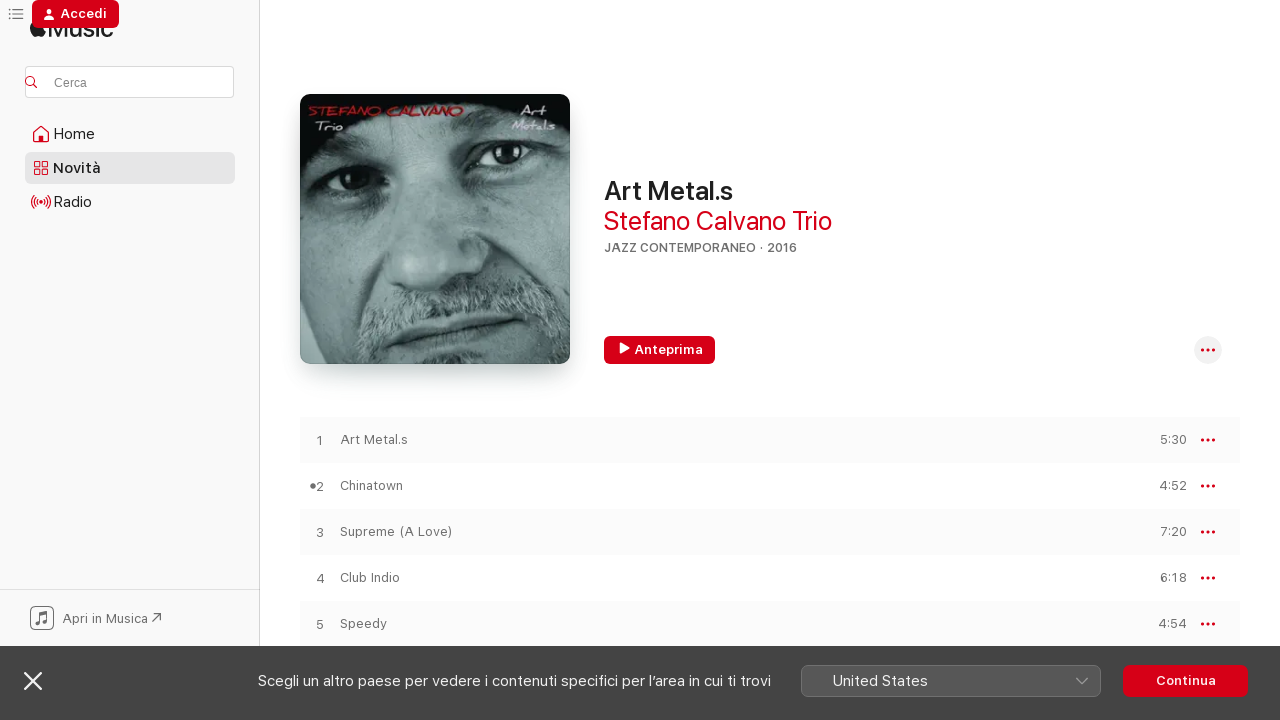

--- FILE ---
content_type: text/html
request_url: https://music.apple.com/it/album/art-metal-s/1105336659
body_size: 15745
content:
<!DOCTYPE html>
<html dir="ltr" lang="it">
    <head>
        <!-- prettier-ignore -->
        <meta charset="utf-8">
        <!-- prettier-ignore -->
        <meta http-equiv="X-UA-Compatible" content="IE=edge">
        <!-- prettier-ignore -->
        <meta
            name="viewport"
            content="width=device-width,initial-scale=1,interactive-widget=resizes-content"
        >
        <!-- prettier-ignore -->
        <meta name="applicable-device" content="pc,mobile">
        <!-- prettier-ignore -->
        <meta name="referrer" content="strict-origin">
        <!-- prettier-ignore -->
        <link
            rel="apple-touch-icon"
            sizes="180x180"
            href="/assets/favicon/favicon-180.png"
        >
        <!-- prettier-ignore -->
        <link
            rel="icon"
            type="image/png"
            sizes="32x32"
            href="/assets/favicon/favicon-32.png"
        >
        <!-- prettier-ignore -->
        <link
            rel="icon"
            type="image/png"
            sizes="16x16"
            href="/assets/favicon/favicon-16.png"
        >
        <!-- prettier-ignore -->
        <link
            rel="mask-icon"
            href="/assets/favicon/favicon.svg"
            color="#fa233b"
        >
        <!-- prettier-ignore -->
        <link rel="manifest" href="/manifest.json">

        <title>‎Art Metal.s - Album di Stefano Calvano Trio - Apple Music</title><!-- HEAD_svelte-1cypuwr_START --><link rel="preconnect" href="//www.apple.com/wss/fonts" crossorigin="anonymous"><link rel="stylesheet" href="//www.apple.com/wss/fonts?families=SF+Pro,v4%7CSF+Pro+Icons,v1&amp;display=swap" type="text/css" referrerpolicy="strict-origin-when-cross-origin"><!-- HEAD_svelte-1cypuwr_END --><!-- HEAD_svelte-eg3hvx_START -->    <meta name="description" content="Ascolta Art Metal.s di Stefano Calvano Trio su Apple Music. 2016. 9 brani. Durata: 57 minuti."> <meta name="keywords" content="ascolta, Art Metal.s, Stefano Calvano Trio, musica, singoli, brani, Jazz contemporaneo, musica in streaming, apple music"> <link rel="canonical" href="https://music.apple.com/it/album/art-metal-s/1105336659">   <link rel="alternate" type="application/json+oembed" href="https://music.apple.com/api/oembed?url=https%3A%2F%2Fmusic.apple.com%2Fit%2Falbum%2Fart-metal-s%2F1105336659" title="Art Metal.s di Stefano Calvano Trio su Apple Music">  <meta name="al:ios:app_store_id" content="1108187390"> <meta name="al:ios:app_name" content="Apple Music"> <meta name="apple:content_id" content="1105336659"> <meta name="apple:title" content="Art Metal.s"> <meta name="apple:description" content="Ascolta Art Metal.s di Stefano Calvano Trio su Apple Music. 2016. 9 brani. Durata: 57 minuti.">   <meta property="og:title" content="Art Metal.s di Stefano Calvano Trio su Apple Music"> <meta property="og:description" content="Album · 2016 · 9 brani"> <meta property="og:site_name" content="Apple Music - lettore web"> <meta property="og:url" content="https://music.apple.com/it/album/art-metal-s/1105336659"> <meta property="og:image" content="https://is1-ssl.mzstatic.com/image/thumb/Music60/v4/ee/f6/cb/eef6cb3c-f76b-9aa4-3501-6b87b4dd87b6/cover.jpg/1200x630wp-60.jpg"> <meta property="og:image:secure_url" content="https://is1-ssl.mzstatic.com/image/thumb/Music60/v4/ee/f6/cb/eef6cb3c-f76b-9aa4-3501-6b87b4dd87b6/cover.jpg/1200x630wp-60.jpg"> <meta property="og:image:alt" content="Art Metal.s di Stefano Calvano Trio su Apple Music"> <meta property="og:image:width" content="1200"> <meta property="og:image:height" content="630"> <meta property="og:image:type" content="image/jpg"> <meta property="og:type" content="music.album"> <meta property="og:locale" content="it">  <meta property="music:song_count" content="9"> <meta property="music:song" content="https://music.apple.com/it/song/art-metal-s/1105336754"> <meta property="music:song:preview_url:secure_url" content="https://music.apple.com/it/song/art-metal-s/1105336754"> <meta property="music:song:disc" content="1"> <meta property="music:song:duration" content="PT5M30S"> <meta property="music:song:track" content="1">  <meta property="music:song" content="https://music.apple.com/it/song/chinatown/1105336762"> <meta property="music:song:preview_url:secure_url" content="https://music.apple.com/it/song/chinatown/1105336762"> <meta property="music:song:disc" content="1"> <meta property="music:song:duration" content="PT4M52S"> <meta property="music:song:track" content="2">  <meta property="music:song" content="https://music.apple.com/it/song/supreme-a-love/1105336766"> <meta property="music:song:preview_url:secure_url" content="https://music.apple.com/it/song/supreme-a-love/1105336766"> <meta property="music:song:disc" content="1"> <meta property="music:song:duration" content="PT7M20S"> <meta property="music:song:track" content="3">  <meta property="music:song" content="https://music.apple.com/it/song/club-indio/1105336772"> <meta property="music:song:preview_url:secure_url" content="https://music.apple.com/it/song/club-indio/1105336772"> <meta property="music:song:disc" content="1"> <meta property="music:song:duration" content="PT6M18S"> <meta property="music:song:track" content="4">  <meta property="music:song" content="https://music.apple.com/it/song/speedy/1105336778"> <meta property="music:song:preview_url:secure_url" content="https://music.apple.com/it/song/speedy/1105336778"> <meta property="music:song:disc" content="1"> <meta property="music:song:duration" content="PT4M54S"> <meta property="music:song:track" content="5">  <meta property="music:song" content="https://music.apple.com/it/song/afro-era/1105336786"> <meta property="music:song:preview_url:secure_url" content="https://music.apple.com/it/song/afro-era/1105336786"> <meta property="music:song:disc" content="1"> <meta property="music:song:duration" content="PT6M54S"> <meta property="music:song:track" content="6">  <meta property="music:song" content="https://music.apple.com/it/song/blue-dream/1105336791"> <meta property="music:song:preview_url:secure_url" content="https://music.apple.com/it/song/blue-dream/1105336791"> <meta property="music:song:disc" content="1"> <meta property="music:song:duration" content="PT9M20S"> <meta property="music:song:track" content="7">  <meta property="music:song" content="https://music.apple.com/it/song/bali/1105336804"> <meta property="music:song:preview_url:secure_url" content="https://music.apple.com/it/song/bali/1105336804"> <meta property="music:song:disc" content="1"> <meta property="music:song:duration" content="PT4M58S"> <meta property="music:song:track" content="8">  <meta property="music:song" content="https://music.apple.com/it/song/atmosphere/1105336810"> <meta property="music:song:preview_url:secure_url" content="https://music.apple.com/it/song/atmosphere/1105336810"> <meta property="music:song:disc" content="1"> <meta property="music:song:duration" content="PT6M58S"> <meta property="music:song:track" content="9">   <meta property="music:musician" content="https://music.apple.com/it/artist/stefano-calvano-trio/1105336700"> <meta property="music:release_date" content="2016-04-18T00:00:00.000Z">   <meta name="twitter:title" content="Art Metal.s di Stefano Calvano Trio su Apple Music"> <meta name="twitter:description" content="Album · 2016 · 9 brani"> <meta name="twitter:site" content="@AppleMusic"> <meta name="twitter:image" content="https://is1-ssl.mzstatic.com/image/thumb/Music60/v4/ee/f6/cb/eef6cb3c-f76b-9aa4-3501-6b87b4dd87b6/cover.jpg/600x600bf-60.jpg"> <meta name="twitter:image:alt" content="Art Metal.s di Stefano Calvano Trio su Apple Music"> <meta name="twitter:card" content="summary">       <!-- HTML_TAG_START -->
                <script id=schema:music-album type="application/ld+json">
                    {"@context":"http://schema.org","@type":"MusicAlbum","name":"Art Metal.s","description":"Ascolta Art Metal.s di Stefano Calvano Trio su Apple Music. 2016. 9 brani. Durata: 57 minuti.","citation":[],"tracks":[{"@type":"MusicRecording","name":"Art Metal.s","duration":"PT5M30S","url":"https://music.apple.com/it/song/art-metal-s/1105336754","offers":{"@type":"Offer","category":"free","price":0},"audio":{"@type":"AudioObject","potentialAction":{"@type":"ListenAction","expectsAcceptanceOf":{"@type":"Offer","category":"free"},"target":{"@type":"EntryPoint","actionPlatform":"https://music.apple.com/it/song/art-metal-s/1105336754"}},"name":"Art Metal.s","contentUrl":"https://audio-ssl.itunes.apple.com/itunes-assets/AudioPreview30/v4/00/dd/95/00dd9544-c35c-1530-85f6-c831f93279ca/mzaf_5671190052366285304.plus.aac.ep.m4a","duration":"PT5M30S","uploadDate":"2016-04-18","thumbnailUrl":"https://is1-ssl.mzstatic.com/image/thumb/Music60/v4/ee/f6/cb/eef6cb3c-f76b-9aa4-3501-6b87b4dd87b6/cover.jpg/1200x630bb.jpg"}},{"@type":"MusicRecording","name":"Chinatown","duration":"PT4M52S","url":"https://music.apple.com/it/song/chinatown/1105336762","offers":{"@type":"Offer","category":"free","price":0},"audio":{"@type":"AudioObject","potentialAction":{"@type":"ListenAction","expectsAcceptanceOf":{"@type":"Offer","category":"free"},"target":{"@type":"EntryPoint","actionPlatform":"https://music.apple.com/it/song/chinatown/1105336762"}},"name":"Chinatown","contentUrl":"https://audio-ssl.itunes.apple.com/itunes-assets/AudioPreview30/v4/9c/56/ce/9c56ce91-d762-7bac-7b65-443dc1284db1/mzaf_6158638484914955478.plus.aac.ep.m4a","duration":"PT4M52S","uploadDate":"2016-04-18","thumbnailUrl":"https://is1-ssl.mzstatic.com/image/thumb/Music60/v4/ee/f6/cb/eef6cb3c-f76b-9aa4-3501-6b87b4dd87b6/cover.jpg/1200x630bb.jpg"}},{"@type":"MusicRecording","name":"Supreme (A Love)","duration":"PT7M20S","url":"https://music.apple.com/it/song/supreme-a-love/1105336766","offers":{"@type":"Offer","category":"free","price":0},"audio":{"@type":"AudioObject","potentialAction":{"@type":"ListenAction","expectsAcceptanceOf":{"@type":"Offer","category":"free"},"target":{"@type":"EntryPoint","actionPlatform":"https://music.apple.com/it/song/supreme-a-love/1105336766"}},"name":"Supreme (A Love)","contentUrl":"https://audio-ssl.itunes.apple.com/itunes-assets/AudioPreview18/v4/e6/75/40/e67540b9-f1f1-0cf7-7105-b19e92d84cfd/mzaf_6975666290954027129.plus.aac.ep.m4a","duration":"PT7M20S","uploadDate":"2016-04-18","thumbnailUrl":"https://is1-ssl.mzstatic.com/image/thumb/Music60/v4/ee/f6/cb/eef6cb3c-f76b-9aa4-3501-6b87b4dd87b6/cover.jpg/1200x630bb.jpg"}},{"@type":"MusicRecording","name":"Club Indio","duration":"PT6M18S","url":"https://music.apple.com/it/song/club-indio/1105336772","offers":{"@type":"Offer","category":"free","price":0},"audio":{"@type":"AudioObject","potentialAction":{"@type":"ListenAction","expectsAcceptanceOf":{"@type":"Offer","category":"free"},"target":{"@type":"EntryPoint","actionPlatform":"https://music.apple.com/it/song/club-indio/1105336772"}},"name":"Club Indio","contentUrl":"https://audio-ssl.itunes.apple.com/itunes-assets/AudioPreview18/v4/54/e9/69/54e969fd-d4e1-fdd3-854c-922fdac341af/mzaf_4315980492093940549.plus.aac.ep.m4a","duration":"PT6M18S","uploadDate":"2016-04-18","thumbnailUrl":"https://is1-ssl.mzstatic.com/image/thumb/Music60/v4/ee/f6/cb/eef6cb3c-f76b-9aa4-3501-6b87b4dd87b6/cover.jpg/1200x630bb.jpg"}},{"@type":"MusicRecording","name":"Speedy","duration":"PT4M54S","url":"https://music.apple.com/it/song/speedy/1105336778","offers":{"@type":"Offer","category":"free","price":0},"audio":{"@type":"AudioObject","potentialAction":{"@type":"ListenAction","expectsAcceptanceOf":{"@type":"Offer","category":"free"},"target":{"@type":"EntryPoint","actionPlatform":"https://music.apple.com/it/song/speedy/1105336778"}},"name":"Speedy","contentUrl":"https://audio-ssl.itunes.apple.com/itunes-assets/AudioPreview20/v4/9e/95/ab/9e95abf6-8964-df63-ad5e-34ae179b52f5/mzaf_2551796764633242219.plus.aac.ep.m4a","duration":"PT4M54S","uploadDate":"2016-04-18","thumbnailUrl":"https://is1-ssl.mzstatic.com/image/thumb/Music60/v4/ee/f6/cb/eef6cb3c-f76b-9aa4-3501-6b87b4dd87b6/cover.jpg/1200x630bb.jpg"}},{"@type":"MusicRecording","name":"Afro Era","duration":"PT6M54S","url":"https://music.apple.com/it/song/afro-era/1105336786","offers":{"@type":"Offer","category":"free","price":0},"audio":{"@type":"AudioObject","potentialAction":{"@type":"ListenAction","expectsAcceptanceOf":{"@type":"Offer","category":"free"},"target":{"@type":"EntryPoint","actionPlatform":"https://music.apple.com/it/song/afro-era/1105336786"}},"name":"Afro Era","contentUrl":"https://audio-ssl.itunes.apple.com/itunes-assets/AudioPreview60/v4/d2/bf/6e/d2bf6e24-d5d4-4af0-c039-63f60ec14305/mzaf_3727608077487753359.plus.aac.ep.m4a","duration":"PT6M54S","uploadDate":"2016-04-18","thumbnailUrl":"https://is1-ssl.mzstatic.com/image/thumb/Music60/v4/ee/f6/cb/eef6cb3c-f76b-9aa4-3501-6b87b4dd87b6/cover.jpg/1200x630bb.jpg"}},{"@type":"MusicRecording","name":"Blue Dream","duration":"PT9M20S","url":"https://music.apple.com/it/song/blue-dream/1105336791","offers":{"@type":"Offer","category":"free","price":0},"audio":{"@type":"AudioObject","potentialAction":{"@type":"ListenAction","expectsAcceptanceOf":{"@type":"Offer","category":"free"},"target":{"@type":"EntryPoint","actionPlatform":"https://music.apple.com/it/song/blue-dream/1105336791"}},"name":"Blue Dream","contentUrl":"https://audio-ssl.itunes.apple.com/itunes-assets/AudioPreview20/v4/e8/cd/75/e8cd75e6-4358-3604-4052-c34186c1f213/mzaf_6133631062720966821.plus.aac.ep.m4a","duration":"PT9M20S","uploadDate":"2016-04-18","thumbnailUrl":"https://is1-ssl.mzstatic.com/image/thumb/Music60/v4/ee/f6/cb/eef6cb3c-f76b-9aa4-3501-6b87b4dd87b6/cover.jpg/1200x630bb.jpg"}},{"@type":"MusicRecording","name":"Bali","duration":"PT4M58S","url":"https://music.apple.com/it/song/bali/1105336804","offers":{"@type":"Offer","category":"free","price":0},"audio":{"@type":"AudioObject","potentialAction":{"@type":"ListenAction","expectsAcceptanceOf":{"@type":"Offer","category":"free"},"target":{"@type":"EntryPoint","actionPlatform":"https://music.apple.com/it/song/bali/1105336804"}},"name":"Bali","contentUrl":"https://audio-ssl.itunes.apple.com/itunes-assets/AudioPreview18/v4/b1/7d/9c/b17d9cae-526d-b67f-c8f0-bf9e1478ef8f/mzaf_4047265423958030858.plus.aac.ep.m4a","duration":"PT4M58S","uploadDate":"2016-04-18","thumbnailUrl":"https://is1-ssl.mzstatic.com/image/thumb/Music60/v4/ee/f6/cb/eef6cb3c-f76b-9aa4-3501-6b87b4dd87b6/cover.jpg/1200x630bb.jpg"}},{"@type":"MusicRecording","name":"Atmosphere","duration":"PT6M58S","url":"https://music.apple.com/it/song/atmosphere/1105336810","offers":{"@type":"Offer","category":"free","price":0},"audio":{"@type":"AudioObject","potentialAction":{"@type":"ListenAction","expectsAcceptanceOf":{"@type":"Offer","category":"free"},"target":{"@type":"EntryPoint","actionPlatform":"https://music.apple.com/it/song/atmosphere/1105336810"}},"name":"Atmosphere","contentUrl":"https://audio-ssl.itunes.apple.com/itunes-assets/AudioPreview18/v4/ce/aa/78/ceaa78eb-ae5a-d552-c068-b65979f19f96/mzaf_2060163572142840898.plus.aac.ep.m4a","duration":"PT6M58S","uploadDate":"2016-04-18","thumbnailUrl":"https://is1-ssl.mzstatic.com/image/thumb/Music60/v4/ee/f6/cb/eef6cb3c-f76b-9aa4-3501-6b87b4dd87b6/cover.jpg/1200x630bb.jpg"}}],"workExample":[{"@type":"MusicAlbum","image":"https://is1-ssl.mzstatic.com/image/thumb/Music221/v4/7e/78/79/7e787945-c7b3-5953-11aa-1b3441ff136a/TI173712_cover.jpg/1200x630bb.jpg","url":"https://music.apple.com/it/album/art-metal-s/1870503642","name":"Art Metal.s"},{"@type":"MusicRecording","name":"Art Metal.s","duration":"PT5M30S","url":"https://music.apple.com/it/song/art-metal-s/1105336754","offers":{"@type":"Offer","category":"free","price":0},"audio":{"@type":"AudioObject","potentialAction":{"@type":"ListenAction","expectsAcceptanceOf":{"@type":"Offer","category":"free"},"target":{"@type":"EntryPoint","actionPlatform":"https://music.apple.com/it/song/art-metal-s/1105336754"}},"name":"Art Metal.s","contentUrl":"https://audio-ssl.itunes.apple.com/itunes-assets/AudioPreview30/v4/00/dd/95/00dd9544-c35c-1530-85f6-c831f93279ca/mzaf_5671190052366285304.plus.aac.ep.m4a","duration":"PT5M30S","uploadDate":"2016-04-18","thumbnailUrl":"https://is1-ssl.mzstatic.com/image/thumb/Music60/v4/ee/f6/cb/eef6cb3c-f76b-9aa4-3501-6b87b4dd87b6/cover.jpg/1200x630bb.jpg"}},{"@type":"MusicRecording","name":"Chinatown","duration":"PT4M52S","url":"https://music.apple.com/it/song/chinatown/1105336762","offers":{"@type":"Offer","category":"free","price":0},"audio":{"@type":"AudioObject","potentialAction":{"@type":"ListenAction","expectsAcceptanceOf":{"@type":"Offer","category":"free"},"target":{"@type":"EntryPoint","actionPlatform":"https://music.apple.com/it/song/chinatown/1105336762"}},"name":"Chinatown","contentUrl":"https://audio-ssl.itunes.apple.com/itunes-assets/AudioPreview30/v4/9c/56/ce/9c56ce91-d762-7bac-7b65-443dc1284db1/mzaf_6158638484914955478.plus.aac.ep.m4a","duration":"PT4M52S","uploadDate":"2016-04-18","thumbnailUrl":"https://is1-ssl.mzstatic.com/image/thumb/Music60/v4/ee/f6/cb/eef6cb3c-f76b-9aa4-3501-6b87b4dd87b6/cover.jpg/1200x630bb.jpg"}},{"@type":"MusicRecording","name":"Supreme (A Love)","duration":"PT7M20S","url":"https://music.apple.com/it/song/supreme-a-love/1105336766","offers":{"@type":"Offer","category":"free","price":0},"audio":{"@type":"AudioObject","potentialAction":{"@type":"ListenAction","expectsAcceptanceOf":{"@type":"Offer","category":"free"},"target":{"@type":"EntryPoint","actionPlatform":"https://music.apple.com/it/song/supreme-a-love/1105336766"}},"name":"Supreme (A Love)","contentUrl":"https://audio-ssl.itunes.apple.com/itunes-assets/AudioPreview18/v4/e6/75/40/e67540b9-f1f1-0cf7-7105-b19e92d84cfd/mzaf_6975666290954027129.plus.aac.ep.m4a","duration":"PT7M20S","uploadDate":"2016-04-18","thumbnailUrl":"https://is1-ssl.mzstatic.com/image/thumb/Music60/v4/ee/f6/cb/eef6cb3c-f76b-9aa4-3501-6b87b4dd87b6/cover.jpg/1200x630bb.jpg"}},{"@type":"MusicRecording","name":"Club Indio","duration":"PT6M18S","url":"https://music.apple.com/it/song/club-indio/1105336772","offers":{"@type":"Offer","category":"free","price":0},"audio":{"@type":"AudioObject","potentialAction":{"@type":"ListenAction","expectsAcceptanceOf":{"@type":"Offer","category":"free"},"target":{"@type":"EntryPoint","actionPlatform":"https://music.apple.com/it/song/club-indio/1105336772"}},"name":"Club Indio","contentUrl":"https://audio-ssl.itunes.apple.com/itunes-assets/AudioPreview18/v4/54/e9/69/54e969fd-d4e1-fdd3-854c-922fdac341af/mzaf_4315980492093940549.plus.aac.ep.m4a","duration":"PT6M18S","uploadDate":"2016-04-18","thumbnailUrl":"https://is1-ssl.mzstatic.com/image/thumb/Music60/v4/ee/f6/cb/eef6cb3c-f76b-9aa4-3501-6b87b4dd87b6/cover.jpg/1200x630bb.jpg"}},{"@type":"MusicRecording","name":"Speedy","duration":"PT4M54S","url":"https://music.apple.com/it/song/speedy/1105336778","offers":{"@type":"Offer","category":"free","price":0},"audio":{"@type":"AudioObject","potentialAction":{"@type":"ListenAction","expectsAcceptanceOf":{"@type":"Offer","category":"free"},"target":{"@type":"EntryPoint","actionPlatform":"https://music.apple.com/it/song/speedy/1105336778"}},"name":"Speedy","contentUrl":"https://audio-ssl.itunes.apple.com/itunes-assets/AudioPreview20/v4/9e/95/ab/9e95abf6-8964-df63-ad5e-34ae179b52f5/mzaf_2551796764633242219.plus.aac.ep.m4a","duration":"PT4M54S","uploadDate":"2016-04-18","thumbnailUrl":"https://is1-ssl.mzstatic.com/image/thumb/Music60/v4/ee/f6/cb/eef6cb3c-f76b-9aa4-3501-6b87b4dd87b6/cover.jpg/1200x630bb.jpg"}},{"@type":"MusicRecording","name":"Afro Era","duration":"PT6M54S","url":"https://music.apple.com/it/song/afro-era/1105336786","offers":{"@type":"Offer","category":"free","price":0},"audio":{"@type":"AudioObject","potentialAction":{"@type":"ListenAction","expectsAcceptanceOf":{"@type":"Offer","category":"free"},"target":{"@type":"EntryPoint","actionPlatform":"https://music.apple.com/it/song/afro-era/1105336786"}},"name":"Afro Era","contentUrl":"https://audio-ssl.itunes.apple.com/itunes-assets/AudioPreview60/v4/d2/bf/6e/d2bf6e24-d5d4-4af0-c039-63f60ec14305/mzaf_3727608077487753359.plus.aac.ep.m4a","duration":"PT6M54S","uploadDate":"2016-04-18","thumbnailUrl":"https://is1-ssl.mzstatic.com/image/thumb/Music60/v4/ee/f6/cb/eef6cb3c-f76b-9aa4-3501-6b87b4dd87b6/cover.jpg/1200x630bb.jpg"}},{"@type":"MusicRecording","name":"Blue Dream","duration":"PT9M20S","url":"https://music.apple.com/it/song/blue-dream/1105336791","offers":{"@type":"Offer","category":"free","price":0},"audio":{"@type":"AudioObject","potentialAction":{"@type":"ListenAction","expectsAcceptanceOf":{"@type":"Offer","category":"free"},"target":{"@type":"EntryPoint","actionPlatform":"https://music.apple.com/it/song/blue-dream/1105336791"}},"name":"Blue Dream","contentUrl":"https://audio-ssl.itunes.apple.com/itunes-assets/AudioPreview20/v4/e8/cd/75/e8cd75e6-4358-3604-4052-c34186c1f213/mzaf_6133631062720966821.plus.aac.ep.m4a","duration":"PT9M20S","uploadDate":"2016-04-18","thumbnailUrl":"https://is1-ssl.mzstatic.com/image/thumb/Music60/v4/ee/f6/cb/eef6cb3c-f76b-9aa4-3501-6b87b4dd87b6/cover.jpg/1200x630bb.jpg"}},{"@type":"MusicRecording","name":"Bali","duration":"PT4M58S","url":"https://music.apple.com/it/song/bali/1105336804","offers":{"@type":"Offer","category":"free","price":0},"audio":{"@type":"AudioObject","potentialAction":{"@type":"ListenAction","expectsAcceptanceOf":{"@type":"Offer","category":"free"},"target":{"@type":"EntryPoint","actionPlatform":"https://music.apple.com/it/song/bali/1105336804"}},"name":"Bali","contentUrl":"https://audio-ssl.itunes.apple.com/itunes-assets/AudioPreview18/v4/b1/7d/9c/b17d9cae-526d-b67f-c8f0-bf9e1478ef8f/mzaf_4047265423958030858.plus.aac.ep.m4a","duration":"PT4M58S","uploadDate":"2016-04-18","thumbnailUrl":"https://is1-ssl.mzstatic.com/image/thumb/Music60/v4/ee/f6/cb/eef6cb3c-f76b-9aa4-3501-6b87b4dd87b6/cover.jpg/1200x630bb.jpg"}},{"@type":"MusicRecording","name":"Atmosphere","duration":"PT6M58S","url":"https://music.apple.com/it/song/atmosphere/1105336810","offers":{"@type":"Offer","category":"free","price":0},"audio":{"@type":"AudioObject","potentialAction":{"@type":"ListenAction","expectsAcceptanceOf":{"@type":"Offer","category":"free"},"target":{"@type":"EntryPoint","actionPlatform":"https://music.apple.com/it/song/atmosphere/1105336810"}},"name":"Atmosphere","contentUrl":"https://audio-ssl.itunes.apple.com/itunes-assets/AudioPreview18/v4/ce/aa/78/ceaa78eb-ae5a-d552-c068-b65979f19f96/mzaf_2060163572142840898.plus.aac.ep.m4a","duration":"PT6M58S","uploadDate":"2016-04-18","thumbnailUrl":"https://is1-ssl.mzstatic.com/image/thumb/Music60/v4/ee/f6/cb/eef6cb3c-f76b-9aa4-3501-6b87b4dd87b6/cover.jpg/1200x630bb.jpg"}}],"url":"https://music.apple.com/it/album/art-metal-s/1105336659","image":"https://is1-ssl.mzstatic.com/image/thumb/Music60/v4/ee/f6/cb/eef6cb3c-f76b-9aa4-3501-6b87b4dd87b6/cover.jpg/1200x630bb.jpg","potentialAction":{"@type":"ListenAction","expectsAcceptanceOf":{"@type":"Offer","category":"free"},"target":{"@type":"EntryPoint","actionPlatform":"https://music.apple.com/it/album/art-metal-s/1105336659"}},"genre":["Jazz contemporaneo","Musica","Jazz"],"datePublished":"2016-04-18","byArtist":[{"@type":"MusicGroup","url":"https://music.apple.com/it/artist/stefano-calvano-trio/1105336700","name":"Stefano Calvano Trio"}]}
                </script>
                <!-- HTML_TAG_END -->    <!-- HEAD_svelte-eg3hvx_END -->
      <script type="module" crossorigin src="/assets/index~90a29058ba.js"></script>
      <link rel="stylesheet" href="/assets/index~fbf29d0525.css">
      <script type="module">import.meta.url;import("_").catch(()=>1);async function* g(){};window.__vite_is_modern_browser=true;</script>
      <script type="module">!function(){if(window.__vite_is_modern_browser)return;console.warn("vite: loading legacy chunks, syntax error above and the same error below should be ignored");var e=document.getElementById("vite-legacy-polyfill"),n=document.createElement("script");n.src=e.src,n.onload=function(){System.import(document.getElementById('vite-legacy-entry').getAttribute('data-src'))},document.body.appendChild(n)}();</script>
    </head>
    <body>
        
        <script
            async
            src="/includes/js-cdn/musickit/v3/amp/musickit.js"
        ></script>
        <script
            type="module"
            async
            src="/includes/js-cdn/musickit/v3/components/musickit-components/musickit-components.esm.js"
        ></script>
        <script
            nomodule
            async
            src="/includes/js-cdn/musickit/v3/components/musickit-components/musickit-components.js"
        ></script>
        <svg style="display: none" xmlns="http://www.w3.org/2000/svg">
            <symbol id="play-circle-fill" viewBox="0 0 60 60">
                <path
                    class="icon-circle-fill__circle"
                    fill="var(--iconCircleFillBG, transparent)"
                    d="M30 60c16.411 0 30-13.617 30-30C60 13.588 46.382 0 29.971 0 13.588 0 .001 13.588.001 30c0 16.383 13.617 30 30 30Z"
                />
                <path
                    fill="var(--iconFillArrow, var(--keyColor, black))"
                    d="M24.411 41.853c-1.41.853-3.028.177-3.028-1.294V19.47c0-1.44 1.735-2.058 3.028-1.294l17.265 10.235a1.89 1.89 0 0 1 0 3.265L24.411 41.853Z"
                />
            </symbol>
        </svg>
        <div class="body-container">
              <div class="app-container svelte-t3vj1e" data-testid="app-container">   <div class="header svelte-rjjbqs" data-testid="header"><nav data-testid="navigation" class="navigation svelte-13li0vp"><div class="navigation__header svelte-13li0vp"><div data-testid="logo" class="logo svelte-1o7dz8w"> <a aria-label="Apple Music" role="img" href="https://music.apple.com/it/home" class="svelte-1o7dz8w"><svg height="20" viewBox="0 0 83 20" width="83" xmlns="http://www.w3.org/2000/svg" class="logo" aria-hidden="true"><path d="M34.752 19.746V6.243h-.088l-5.433 13.503h-2.074L21.711 6.243h-.087v13.503h-2.548V1.399h3.235l5.833 14.621h.1l5.82-14.62h3.248v18.347h-2.56zm16.649 0h-2.586v-2.263h-.062c-.725 1.602-2.061 2.504-4.072 2.504-2.86 0-4.61-1.894-4.61-4.958V6.37h2.698v8.125c0 2.034.95 3.127 2.81 3.127 1.95 0 3.124-1.373 3.124-3.458V6.37H51.4v13.376zm7.394-13.618c3.06 0 5.046 1.73 5.134 4.196h-2.536c-.15-1.296-1.087-2.11-2.598-2.11-1.462 0-2.436.724-2.436 1.793 0 .839.6 1.41 2.023 1.741l2.136.496c2.686.636 3.71 1.704 3.71 3.636 0 2.442-2.236 4.12-5.333 4.12-3.285 0-5.26-1.64-5.509-4.183h2.673c.25 1.398 1.187 2.085 2.836 2.085 1.623 0 2.623-.687 2.623-1.78 0-.865-.487-1.373-1.924-1.704l-2.136-.508c-2.498-.585-3.735-1.806-3.735-3.75 0-2.391 2.049-4.032 5.072-4.032zM66.1 2.836c0-.878.7-1.577 1.561-1.577.862 0 1.55.7 1.55 1.577 0 .864-.688 1.576-1.55 1.576a1.573 1.573 0 0 1-1.56-1.576zm.212 3.534h2.698v13.376h-2.698zm14.089 4.603c-.275-1.424-1.324-2.556-3.085-2.556-2.086 0-3.46 1.767-3.46 4.64 0 2.938 1.386 4.642 3.485 4.642 1.66 0 2.748-.928 3.06-2.48H83C82.713 18.067 80.477 20 77.317 20c-3.76 0-6.208-2.62-6.208-6.942 0-4.247 2.448-6.93 6.183-6.93 3.385 0 5.446 2.213 5.683 4.845h-2.573zM10.824 3.189c-.698.834-1.805 1.496-2.913 1.398-.145-1.128.41-2.33 1.036-3.065C9.644.662 10.848.05 11.835 0c.121 1.178-.336 2.33-1.01 3.19zm.999 1.619c.624.049 2.425.244 3.578 1.98-.096.074-2.137 1.272-2.113 3.79.024 3.01 2.593 4.012 2.617 4.037-.024.074-.407 1.419-1.344 2.812-.817 1.224-1.657 2.422-3.002 2.447-1.297.024-1.73-.783-3.218-.783-1.489 0-1.97.758-3.194.807-1.297.048-2.28-1.297-3.097-2.52C.368 14.908-.904 10.408.825 7.375c.84-1.516 2.377-2.47 4.034-2.495 1.273-.023 2.45.857 3.218.857.769 0 2.137-1.027 3.746-.93z"></path></svg></a>   </div> <div class="search-input-wrapper svelte-nrtdem" data-testid="search-input"><div data-testid="amp-search-input" aria-controls="search-suggestions" aria-expanded="false" aria-haspopup="listbox" aria-owns="search-suggestions" class="search-input-container svelte-rg26q6" tabindex="-1" role=""><div class="flex-container svelte-rg26q6"><form id="search-input-form" class="svelte-rg26q6"><svg height="16" width="16" viewBox="0 0 16 16" class="search-svg" aria-hidden="true"><path d="M11.87 10.835c.018.015.035.03.051.047l3.864 3.863a.735.735 0 1 1-1.04 1.04l-3.863-3.864a.744.744 0 0 1-.047-.051 6.667 6.667 0 1 1 1.035-1.035zM6.667 12a5.333 5.333 0 1 0 0-10.667 5.333 5.333 0 0 0 0 10.667z"></path></svg> <input aria-autocomplete="list" aria-multiline="false" aria-controls="search-suggestions" placeholder="Cerca" spellcheck="false" autocomplete="off" autocorrect="off" autocapitalize="off" type="text" inputmode="search" class="search-input__text-field svelte-rg26q6" data-testid="search-input__text-field"></form> </div> <div data-testid="search-scope-bar"></div>   </div> </div></div> <div data-testid="navigation-content" class="navigation__content svelte-13li0vp" id="navigation" aria-hidden="false"><div class="navigation__scrollable-container svelte-13li0vp"><div data-testid="navigation-items-primary" class="navigation-items navigation-items--primary svelte-ng61m8"> <ul class="navigation-items__list svelte-ng61m8">  <li class="navigation-item navigation-item__home svelte-1a5yt87" aria-selected="false" data-testid="navigation-item"> <a href="https://music.apple.com/it/home" class="navigation-item__link svelte-1a5yt87" role="button" data-testid="home" aria-pressed="false"><div class="navigation-item__content svelte-zhx7t9"> <span class="navigation-item__icon svelte-zhx7t9"> <svg width="24" height="24" viewBox="0 0 24 24" xmlns="http://www.w3.org/2000/svg" aria-hidden="true"><path d="M5.93 20.16a1.94 1.94 0 0 1-1.43-.502c-.334-.335-.502-.794-.502-1.393v-7.142c0-.362.062-.688.177-.953.123-.264.326-.529.6-.75l6.145-5.157c.176-.141.344-.247.52-.318.176-.07.362-.105.564-.105.194 0 .388.035.565.105.176.07.352.177.52.318l6.146 5.158c.273.23.467.476.59.75.124.264.177.59.177.96v7.134c0 .59-.159 1.058-.503 1.393-.335.335-.811.503-1.428.503H5.929Zm12.14-1.172c.221 0 .406-.07.547-.212a.688.688 0 0 0 .22-.511v-7.142c0-.177-.026-.344-.087-.459a.97.97 0 0 0-.265-.353l-6.154-5.149a.756.756 0 0 0-.177-.115.37.37 0 0 0-.15-.035.37.37 0 0 0-.158.035l-.177.115-6.145 5.15a.982.982 0 0 0-.274.352 1.13 1.13 0 0 0-.088.468v7.133c0 .203.08.379.23.511a.744.744 0 0 0 .546.212h12.133Zm-8.323-4.7c0-.176.062-.326.177-.432a.6.6 0 0 1 .423-.159h3.315c.176 0 .326.053.432.16s.159.255.159.431v4.973H9.756v-4.973Z"></path></svg> </span> <span class="navigation-item__label svelte-zhx7t9"> Home </span> </div></a>  </li>  <li class="navigation-item navigation-item__new svelte-1a5yt87" aria-selected="false" data-testid="navigation-item"> <a href="https://music.apple.com/it/new" class="navigation-item__link svelte-1a5yt87" role="button" data-testid="new" aria-pressed="false"><div class="navigation-item__content svelte-zhx7t9"> <span class="navigation-item__icon svelte-zhx7t9"> <svg height="24" viewBox="0 0 24 24" width="24" aria-hidden="true"><path d="M9.92 11.354c.966 0 1.453-.487 1.453-1.49v-3.4c0-1.004-.487-1.483-1.453-1.483H6.452C5.487 4.981 5 5.46 5 6.464v3.4c0 1.003.487 1.49 1.452 1.49zm7.628 0c.965 0 1.452-.487 1.452-1.49v-3.4c0-1.004-.487-1.483-1.452-1.483h-3.46c-.974 0-1.46.479-1.46 1.483v3.4c0 1.003.486 1.49 1.46 1.49zm-7.65-1.073h-3.43c-.266 0-.396-.137-.396-.418v-3.4c0-.273.13-.41.396-.41h3.43c.265 0 .402.137.402.41v3.4c0 .281-.137.418-.403.418zm7.634 0h-3.43c-.273 0-.402-.137-.402-.418v-3.4c0-.273.129-.41.403-.41h3.43c.265 0 .395.137.395.41v3.4c0 .281-.13.418-.396.418zm-7.612 8.7c.966 0 1.453-.48 1.453-1.483v-3.407c0-.996-.487-1.483-1.453-1.483H6.452c-.965 0-1.452.487-1.452 1.483v3.407c0 1.004.487 1.483 1.452 1.483zm7.628 0c.965 0 1.452-.48 1.452-1.483v-3.407c0-.996-.487-1.483-1.452-1.483h-3.46c-.974 0-1.46.487-1.46 1.483v3.407c0 1.004.486 1.483 1.46 1.483zm-7.65-1.072h-3.43c-.266 0-.396-.137-.396-.41v-3.4c0-.282.13-.418.396-.418h3.43c.265 0 .402.136.402.418v3.4c0 .273-.137.41-.403.41zm7.634 0h-3.43c-.273 0-.402-.137-.402-.41v-3.4c0-.282.129-.418.403-.418h3.43c.265 0 .395.136.395.418v3.4c0 .273-.13.41-.396.41z" fill-opacity=".95"></path></svg> </span> <span class="navigation-item__label svelte-zhx7t9"> Novità </span> </div></a>  </li>  <li class="navigation-item navigation-item__radio svelte-1a5yt87" aria-selected="false" data-testid="navigation-item"> <a href="https://music.apple.com/it/radio" class="navigation-item__link svelte-1a5yt87" role="button" data-testid="radio" aria-pressed="false"><div class="navigation-item__content svelte-zhx7t9"> <span class="navigation-item__icon svelte-zhx7t9"> <svg width="24" height="24" viewBox="0 0 24 24" xmlns="http://www.w3.org/2000/svg" aria-hidden="true"><path d="M19.359 18.57C21.033 16.818 22 14.461 22 11.89s-.967-4.93-2.641-6.68c-.276-.292-.653-.26-.868-.023-.222.246-.176.591.085.868 1.466 1.535 2.272 3.593 2.272 5.835 0 2.241-.806 4.3-2.272 5.835-.261.268-.307.621-.085.86.215.245.592.276.868-.016zm-13.85.014c.222-.238.176-.59-.085-.86-1.474-1.535-2.272-3.593-2.272-5.834 0-2.242.798-4.3 2.272-5.835.261-.277.307-.622.085-.868-.215-.238-.592-.269-.868.023C2.967 6.96 2 9.318 2 11.89s.967 4.929 2.641 6.68c.276.29.653.26.868.014zm1.957-1.873c.223-.253.162-.583-.1-.867-.951-1.068-1.473-2.45-1.473-3.954 0-1.505.522-2.887 1.474-3.954.26-.284.322-.614.1-.876-.23-.26-.622-.26-.891.039-1.175 1.274-1.827 2.963-1.827 4.79 0 1.82.652 3.517 1.827 4.784.269.3.66.307.89.038zm9.958-.038c1.175-1.267 1.827-2.964 1.827-4.783 0-1.828-.652-3.517-1.827-4.791-.269-.3-.66-.3-.89-.039-.23.262-.162.592.092.876.96 1.067 1.481 2.449 1.481 3.954 0 1.504-.522 2.886-1.481 3.954-.254.284-.323.614-.092.867.23.269.621.261.89-.038zm-8.061-1.966c.23-.26.13-.568-.092-.883-.415-.522-.63-1.197-.63-1.934 0-.737.215-1.413.63-1.943.222-.307.322-.614.092-.875s-.653-.261-.906.054a4.385 4.385 0 0 0-.968 2.764 4.38 4.38 0 0 0 .968 2.756c.253.322.675.322.906.061zm6.18-.061a4.38 4.38 0 0 0 .968-2.756 4.385 4.385 0 0 0-.968-2.764c-.253-.315-.675-.315-.906-.054-.23.261-.138.568.092.875.415.53.63 1.206.63 1.943 0 .737-.215 1.412-.63 1.934-.23.315-.322.622-.092.883s.653.261.906-.061zm-3.547-.967c.96 0 1.789-.814 1.789-1.797s-.83-1.789-1.789-1.789c-.96 0-1.781.806-1.781 1.789 0 .983.821 1.797 1.781 1.797z"></path></svg> </span> <span class="navigation-item__label svelte-zhx7t9"> Radio </span> </div></a>  </li>  <li class="navigation-item navigation-item__search svelte-1a5yt87" aria-selected="false" data-testid="navigation-item"> <a href="https://music.apple.com/it/search" class="navigation-item__link svelte-1a5yt87" role="button" data-testid="search" aria-pressed="false"><div class="navigation-item__content svelte-zhx7t9"> <span class="navigation-item__icon svelte-zhx7t9"> <svg height="24" viewBox="0 0 24 24" width="24" aria-hidden="true"><path d="M17.979 18.553c.476 0 .813-.366.813-.835a.807.807 0 0 0-.235-.586l-3.45-3.457a5.61 5.61 0 0 0 1.158-3.413c0-3.098-2.535-5.633-5.633-5.633C7.542 4.63 5 7.156 5 10.262c0 3.098 2.534 5.632 5.632 5.632a5.614 5.614 0 0 0 3.274-1.055l3.472 3.472a.835.835 0 0 0 .6.242zm-7.347-3.875c-2.417 0-4.416-2-4.416-4.416 0-2.417 2-4.417 4.416-4.417 2.417 0 4.417 2 4.417 4.417s-2 4.416-4.417 4.416z" fill-opacity=".95"></path></svg> </span> <span class="navigation-item__label svelte-zhx7t9"> Cerca </span> </div></a>  </li></ul> </div>   </div> <div class="navigation__native-cta"><div slot="native-cta"><div data-testid="native-cta" class="native-cta svelte-1t4vswz  native-cta--authenticated"><button class="native-cta__button svelte-1t4vswz" data-testid="native-cta-button"><span class="native-cta__app-icon svelte-1t4vswz"><svg width="24" height="24" xmlns="http://www.w3.org/2000/svg" xml:space="preserve" style="fill-rule:evenodd;clip-rule:evenodd;stroke-linejoin:round;stroke-miterlimit:2" viewBox="0 0 24 24" slot="app-icon" aria-hidden="true"><path d="M22.567 1.496C21.448.393 19.956.045 17.293.045H6.566c-2.508 0-4.028.376-5.12 1.465C.344 2.601 0 4.09 0 6.611v10.727c0 2.695.33 4.18 1.432 5.257 1.106 1.103 2.595 1.45 5.275 1.45h10.586c2.663 0 4.169-.347 5.274-1.45C23.656 21.504 24 20.033 24 17.338V6.752c0-2.694-.344-4.179-1.433-5.256Zm.411 4.9v11.299c0 1.898-.338 3.286-1.188 4.137-.851.864-2.256 1.191-4.141 1.191H6.35c-1.884 0-3.303-.341-4.154-1.191-.85-.851-1.174-2.239-1.174-4.137V6.54c0-2.014.324-3.445 1.16-4.295.851-.864 2.312-1.177 4.313-1.177h11.154c1.885 0 3.29.341 4.141 1.191.864.85 1.188 2.239 1.188 4.137Z" style="fill-rule:nonzero"></path><path d="M7.413 19.255c.987 0 2.48-.728 2.48-2.672v-6.385c0-.35.063-.428.378-.494l5.298-1.095c.351-.067.534.025.534.333l.035 4.286c0 .337-.182.586-.53.652l-1.014.228c-1.361.3-2.007.923-2.007 1.937 0 1.017.79 1.748 1.926 1.748.986 0 2.444-.679 2.444-2.64V5.654c0-.636-.279-.821-1.016-.66L9.646 6.298c-.448.091-.674.329-.674.699l.035 7.697c0 .336-.148.546-.446.613l-1.067.21c-1.329.266-1.986.93-1.986 1.993 0 1.017.786 1.745 1.905 1.745Z" style="fill-rule:nonzero"></path></svg></span> <span class="native-cta__label svelte-1t4vswz">Apri in Musica</span> <span class="native-cta__arrow svelte-1t4vswz"><svg height="16" width="16" viewBox="0 0 16 16" class="native-cta-action" aria-hidden="true"><path d="M1.559 16 13.795 3.764v8.962H16V0H3.274v2.205h8.962L0 14.441 1.559 16z"></path></svg></span></button> </div>  </div></div></div> </nav> </div>  <div class="player-bar player-bar__floating-player svelte-1rr9v04" data-testid="player-bar" aria-label="Controlli musica" aria-hidden="false">   </div>   <div id="scrollable-page" class="scrollable-page svelte-mt0bfj" data-main-content data-testid="main-section" aria-hidden="false"><main data-testid="main" class="svelte-bzjlhs"><div class="content-container svelte-bzjlhs" data-testid="content-container"><div class="search-input-wrapper svelte-nrtdem" data-testid="search-input"><div data-testid="amp-search-input" aria-controls="search-suggestions" aria-expanded="false" aria-haspopup="listbox" aria-owns="search-suggestions" class="search-input-container svelte-rg26q6" tabindex="-1" role=""><div class="flex-container svelte-rg26q6"><form id="search-input-form" class="svelte-rg26q6"><svg height="16" width="16" viewBox="0 0 16 16" class="search-svg" aria-hidden="true"><path d="M11.87 10.835c.018.015.035.03.051.047l3.864 3.863a.735.735 0 1 1-1.04 1.04l-3.863-3.864a.744.744 0 0 1-.047-.051 6.667 6.667 0 1 1 1.035-1.035zM6.667 12a5.333 5.333 0 1 0 0-10.667 5.333 5.333 0 0 0 0 10.667z"></path></svg> <input value="" aria-autocomplete="list" aria-multiline="false" aria-controls="search-suggestions" placeholder="Cerca" spellcheck="false" autocomplete="off" autocorrect="off" autocapitalize="off" type="text" inputmode="search" class="search-input__text-field svelte-rg26q6" data-testid="search-input__text-field"></form> </div> <div data-testid="search-scope-bar"> </div>   </div> </div>      <div class="section svelte-wa5vzl" data-testid="section-container" aria-label="In primo piano"> <div class="section-content svelte-wa5vzl" data-testid="section-content">  <div class="container-detail-header svelte-rknnd2 container-detail-header--no-description" data-testid="container-detail-header"><div slot="artwork"><div class="artwork__radiosity svelte-1agpw2h"> <div data-testid="artwork-component" class="artwork-component artwork-component--aspect-ratio artwork-component--orientation-square svelte-g1i36u        artwork-component--has-borders" style="
            --artwork-bg-color: #7c9293;
            --aspect-ratio: 1;
            --placeholder-bg-color: #7c9293;
       ">   <picture class="svelte-g1i36u"><source sizes=" (max-width:1319px) 296px,(min-width:1320px) and (max-width:1679px) 316px,316px" srcset="https://is1-ssl.mzstatic.com/image/thumb/Music60/v4/ee/f6/cb/eef6cb3c-f76b-9aa4-3501-6b87b4dd87b6/cover.jpg/296x296bb.webp 296w,https://is1-ssl.mzstatic.com/image/thumb/Music60/v4/ee/f6/cb/eef6cb3c-f76b-9aa4-3501-6b87b4dd87b6/cover.jpg/316x316bb.webp 316w,https://is1-ssl.mzstatic.com/image/thumb/Music60/v4/ee/f6/cb/eef6cb3c-f76b-9aa4-3501-6b87b4dd87b6/cover.jpg/592x592bb.webp 592w,https://is1-ssl.mzstatic.com/image/thumb/Music60/v4/ee/f6/cb/eef6cb3c-f76b-9aa4-3501-6b87b4dd87b6/cover.jpg/632x632bb.webp 632w" type="image/webp"> <source sizes=" (max-width:1319px) 296px,(min-width:1320px) and (max-width:1679px) 316px,316px" srcset="https://is1-ssl.mzstatic.com/image/thumb/Music60/v4/ee/f6/cb/eef6cb3c-f76b-9aa4-3501-6b87b4dd87b6/cover.jpg/296x296bb-60.jpg 296w,https://is1-ssl.mzstatic.com/image/thumb/Music60/v4/ee/f6/cb/eef6cb3c-f76b-9aa4-3501-6b87b4dd87b6/cover.jpg/316x316bb-60.jpg 316w,https://is1-ssl.mzstatic.com/image/thumb/Music60/v4/ee/f6/cb/eef6cb3c-f76b-9aa4-3501-6b87b4dd87b6/cover.jpg/592x592bb-60.jpg 592w,https://is1-ssl.mzstatic.com/image/thumb/Music60/v4/ee/f6/cb/eef6cb3c-f76b-9aa4-3501-6b87b4dd87b6/cover.jpg/632x632bb-60.jpg 632w" type="image/jpeg"> <img alt="" class="artwork-component__contents artwork-component__image svelte-g1i36u" loading="lazy" src="/assets/artwork/1x1.gif" role="presentation" decoding="async" width="316" height="316" fetchpriority="auto" style="opacity: 1;"></picture> </div></div> <div data-testid="artwork-component" class="artwork-component artwork-component--aspect-ratio artwork-component--orientation-square svelte-g1i36u        artwork-component--has-borders" style="
            --artwork-bg-color: #7c9293;
            --aspect-ratio: 1;
            --placeholder-bg-color: #7c9293;
       ">   <picture class="svelte-g1i36u"><source sizes=" (max-width:1319px) 296px,(min-width:1320px) and (max-width:1679px) 316px,316px" srcset="https://is1-ssl.mzstatic.com/image/thumb/Music60/v4/ee/f6/cb/eef6cb3c-f76b-9aa4-3501-6b87b4dd87b6/cover.jpg/296x296bb.webp 296w,https://is1-ssl.mzstatic.com/image/thumb/Music60/v4/ee/f6/cb/eef6cb3c-f76b-9aa4-3501-6b87b4dd87b6/cover.jpg/316x316bb.webp 316w,https://is1-ssl.mzstatic.com/image/thumb/Music60/v4/ee/f6/cb/eef6cb3c-f76b-9aa4-3501-6b87b4dd87b6/cover.jpg/592x592bb.webp 592w,https://is1-ssl.mzstatic.com/image/thumb/Music60/v4/ee/f6/cb/eef6cb3c-f76b-9aa4-3501-6b87b4dd87b6/cover.jpg/632x632bb.webp 632w" type="image/webp"> <source sizes=" (max-width:1319px) 296px,(min-width:1320px) and (max-width:1679px) 316px,316px" srcset="https://is1-ssl.mzstatic.com/image/thumb/Music60/v4/ee/f6/cb/eef6cb3c-f76b-9aa4-3501-6b87b4dd87b6/cover.jpg/296x296bb-60.jpg 296w,https://is1-ssl.mzstatic.com/image/thumb/Music60/v4/ee/f6/cb/eef6cb3c-f76b-9aa4-3501-6b87b4dd87b6/cover.jpg/316x316bb-60.jpg 316w,https://is1-ssl.mzstatic.com/image/thumb/Music60/v4/ee/f6/cb/eef6cb3c-f76b-9aa4-3501-6b87b4dd87b6/cover.jpg/592x592bb-60.jpg 592w,https://is1-ssl.mzstatic.com/image/thumb/Music60/v4/ee/f6/cb/eef6cb3c-f76b-9aa4-3501-6b87b4dd87b6/cover.jpg/632x632bb-60.jpg 632w" type="image/jpeg"> <img alt="Art Metal.s" class="artwork-component__contents artwork-component__image svelte-g1i36u" loading="lazy" src="/assets/artwork/1x1.gif" role="presentation" decoding="async" width="316" height="316" fetchpriority="auto" style="opacity: 1;"></picture> </div></div> <div class="headings svelte-rknnd2"> <h1 class="headings__title svelte-rknnd2" data-testid="non-editable-product-title"><span dir="auto">Art Metal.s</span> <span class="headings__badges svelte-rknnd2">   </span></h1> <div class="headings__subtitles svelte-rknnd2" data-testid="product-subtitles"> <a data-testid="click-action" class="click-action svelte-c0t0j2" href="https://music.apple.com/it/artist/stefano-calvano-trio/1105336700">Stefano Calvano Trio</a> </div> <div class="headings__tertiary-titles"> </div> <div class="headings__metadata-bottom svelte-rknnd2">JAZZ CONTEMPORANEO · 2016 </div></div>  <div class="primary-actions svelte-rknnd2"><div class="primary-actions__button primary-actions__button--play svelte-rknnd2"><div data-testid="button-action" class="button svelte-rka6wn primary"><button data-testid="click-action" class="click-action svelte-c0t0j2" aria-label="" ><span class="icon svelte-rka6wn" data-testid="play-icon"><svg height="16" viewBox="0 0 16 16" width="16"><path d="m4.4 15.14 10.386-6.096c.842-.459.794-1.64 0-2.097L4.401.85c-.87-.53-2-.12-2 .82v12.625c0 .966 1.06 1.4 2 .844z"></path></svg></span>  Anteprima</button> </div> </div> <div class="primary-actions__button primary-actions__button--shuffle svelte-rknnd2"> </div></div> <div class="secondary-actions svelte-rknnd2"><div class="secondary-actions svelte-1agpw2h" slot="secondary-actions">  <div class="cloud-buttons svelte-u0auos" data-testid="cloud-buttons">  <amp-contextual-menu-button config="[object Object]" class="svelte-dj0bcp"> <span aria-label="ALTRO" class="more-button svelte-dj0bcp more-button--platter" data-testid="more-button" slot="trigger-content"><svg width="28" height="28" viewBox="0 0 28 28" class="glyph" xmlns="http://www.w3.org/2000/svg"><circle fill="var(--iconCircleFill, transparent)" cx="14" cy="14" r="14"></circle><path fill="var(--iconEllipsisFill, white)" d="M10.105 14c0-.87-.687-1.55-1.564-1.55-.862 0-1.557.695-1.557 1.55 0 .848.695 1.55 1.557 1.55.855 0 1.564-.702 1.564-1.55zm5.437 0c0-.87-.68-1.55-1.542-1.55A1.55 1.55 0 0012.45 14c0 .848.695 1.55 1.55 1.55.848 0 1.542-.702 1.542-1.55zm5.474 0c0-.87-.687-1.55-1.557-1.55-.87 0-1.564.695-1.564 1.55 0 .848.694 1.55 1.564 1.55.848 0 1.557-.702 1.557-1.55z"></path></svg></span> </amp-contextual-menu-button></div></div></div></div> </div>   </div><div class="section svelte-wa5vzl" data-testid="section-container"> <div class="section-content svelte-wa5vzl" data-testid="section-content">  <div class="placeholder-table svelte-wa5vzl"> <div><div class="placeholder-row svelte-wa5vzl placeholder-row--even placeholder-row--album"></div><div class="placeholder-row svelte-wa5vzl  placeholder-row--album"></div><div class="placeholder-row svelte-wa5vzl placeholder-row--even placeholder-row--album"></div><div class="placeholder-row svelte-wa5vzl  placeholder-row--album"></div><div class="placeholder-row svelte-wa5vzl placeholder-row--even placeholder-row--album"></div><div class="placeholder-row svelte-wa5vzl  placeholder-row--album"></div><div class="placeholder-row svelte-wa5vzl placeholder-row--even placeholder-row--album"></div><div class="placeholder-row svelte-wa5vzl  placeholder-row--album"></div><div class="placeholder-row svelte-wa5vzl placeholder-row--even placeholder-row--album"></div></div></div> </div>   </div><div class="section svelte-wa5vzl" data-testid="section-container"> <div class="section-content svelte-wa5vzl" data-testid="section-content"> <div class="tracklist-footer svelte-1tm9k9g tracklist-footer--album" data-testid="tracklist-footer"><div class="footer-body svelte-1tm9k9g"><p class="description svelte-1tm9k9g" data-testid="tracklist-footer-description">18 aprile 2016
9 brani, 57 minuti
℗ 2016 Crotalo</p>  <div class="tracklist-footer__native-cta-wrapper svelte-1tm9k9g"><div class="button svelte-5myedz       button--text-button" data-testid="button-base-wrapper"><button data-testid="button-base" aria-label="Disponibile anche sull’iTunes Store" type="button"  class="svelte-5myedz link"> Disponibile anche sull’iTunes Store <svg height="16" width="16" viewBox="0 0 16 16" class="web-to-native__action" aria-hidden="true" data-testid="cta-button-arrow-icon"><path d="M1.559 16 13.795 3.764v8.962H16V0H3.274v2.205h8.962L0 14.441 1.559 16z"></path></svg> </button> </div></div></div> <div class="tracklist-footer__friends svelte-1tm9k9g"> </div></div></div>   </div><div class="section svelte-wa5vzl      section--alternate" data-testid="section-container"> <div class="section-content svelte-wa5vzl" data-testid="section-content"> <div class="spacer-wrapper svelte-14fis98"></div></div>   </div><div class="section svelte-wa5vzl      section--alternate" data-testid="section-container" aria-label="Altri brani di Stefano Calvano Trio"> <div class="section-content svelte-wa5vzl" data-testid="section-content"><div class="header svelte-fr9z27">  <div class="header-title-wrapper svelte-fr9z27">    <h2 class="title svelte-fr9z27" data-testid="header-title"><span class="dir-wrapper" dir="auto">Altri brani di Stefano Calvano Trio</span></h2> </div>   </div>   <div class="svelte-1dd7dqt shelf"><section data-testid="shelf-component" class="shelf-grid shelf-grid--onhover svelte-12rmzef" style="
            --grid-max-content-xsmall: 144px; --grid-column-gap-xsmall: 10px; --grid-row-gap-xsmall: 24px; --grid-small: 4; --grid-column-gap-small: 20px; --grid-row-gap-small: 24px; --grid-medium: 5; --grid-column-gap-medium: 20px; --grid-row-gap-medium: 24px; --grid-large: 6; --grid-column-gap-large: 20px; --grid-row-gap-large: 24px; --grid-xlarge: 6; --grid-column-gap-xlarge: 20px; --grid-row-gap-xlarge: 24px;
            --grid-type: G;
            --grid-rows: 1;
            --standard-lockup-shadow-offset: 15px;
            
        "> <div class="shelf-grid__body svelte-12rmzef" data-testid="shelf-body">   <button disabled aria-label="Pagina precedente" type="button" class="shelf-grid-nav__arrow shelf-grid-nav__arrow--left svelte-1xmivhv" data-testid="shelf-button-left" style="--offset: 
                        calc(25px * -1);
                    ;"><svg viewBox="0 0 9 31" xmlns="http://www.w3.org/2000/svg"><path d="M5.275 29.46a1.61 1.61 0 0 0 1.456 1.077c1.018 0 1.772-.737 1.772-1.737 0-.526-.277-1.186-.449-1.62l-4.68-11.912L8.05 3.363c.172-.442.45-1.116.45-1.625A1.702 1.702 0 0 0 6.728.002a1.603 1.603 0 0 0-1.456 1.09L.675 12.774c-.301.775-.677 1.744-.677 2.495 0 .754.376 1.705.677 2.498L5.272 29.46Z"></path></svg></button> <ul slot="shelf-content" class="shelf-grid__list shelf-grid__list--grid-type-G shelf-grid__list--grid-rows-1 svelte-12rmzef" role="list" tabindex="-1" data-testid="shelf-item-list">   <li class="shelf-grid__list-item svelte-12rmzef" data-test-id="shelf-grid-list-item-0" data-index="0" aria-hidden="true"><div class="svelte-12rmzef"><div class="square-lockup-wrapper" data-testid="square-lockup-wrapper">  <div class="product-lockup svelte-1f6kfjm" aria-label="Art Metal.s, 2016" data-testid="product-lockup"><div class="product-lockup__artwork svelte-1f6kfjm has-controls" aria-hidden="false"> <div data-testid="artwork-component" class="artwork-component artwork-component--aspect-ratio artwork-component--orientation-square svelte-g1i36u    artwork-component--fullwidth    artwork-component--has-borders" style="
            --artwork-bg-color: #7d7575;
            --aspect-ratio: 1;
            --placeholder-bg-color: #7d7575;
       ">   <picture class="svelte-g1i36u"><source sizes=" (max-width:1319px) 296px,(min-width:1320px) and (max-width:1679px) 316px,316px" srcset="https://is1-ssl.mzstatic.com/image/thumb/Music221/v4/7e/78/79/7e787945-c7b3-5953-11aa-1b3441ff136a/TI173712_cover.jpg/296x296bf.webp 296w,https://is1-ssl.mzstatic.com/image/thumb/Music221/v4/7e/78/79/7e787945-c7b3-5953-11aa-1b3441ff136a/TI173712_cover.jpg/316x316bf.webp 316w,https://is1-ssl.mzstatic.com/image/thumb/Music221/v4/7e/78/79/7e787945-c7b3-5953-11aa-1b3441ff136a/TI173712_cover.jpg/592x592bf.webp 592w,https://is1-ssl.mzstatic.com/image/thumb/Music221/v4/7e/78/79/7e787945-c7b3-5953-11aa-1b3441ff136a/TI173712_cover.jpg/632x632bf.webp 632w" type="image/webp"> <source sizes=" (max-width:1319px) 296px,(min-width:1320px) and (max-width:1679px) 316px,316px" srcset="https://is1-ssl.mzstatic.com/image/thumb/Music221/v4/7e/78/79/7e787945-c7b3-5953-11aa-1b3441ff136a/TI173712_cover.jpg/296x296bf-60.jpg 296w,https://is1-ssl.mzstatic.com/image/thumb/Music221/v4/7e/78/79/7e787945-c7b3-5953-11aa-1b3441ff136a/TI173712_cover.jpg/316x316bf-60.jpg 316w,https://is1-ssl.mzstatic.com/image/thumb/Music221/v4/7e/78/79/7e787945-c7b3-5953-11aa-1b3441ff136a/TI173712_cover.jpg/592x592bf-60.jpg 592w,https://is1-ssl.mzstatic.com/image/thumb/Music221/v4/7e/78/79/7e787945-c7b3-5953-11aa-1b3441ff136a/TI173712_cover.jpg/632x632bf-60.jpg 632w" type="image/jpeg"> <img alt="Art Metal.s" class="artwork-component__contents artwork-component__image svelte-g1i36u" loading="lazy" src="/assets/artwork/1x1.gif" role="presentation" decoding="async" width="316" height="316" fetchpriority="auto" style="opacity: 1;"></picture> </div> <div class="square-lockup__social svelte-152pqr7" slot="artwork-metadata-overlay"></div> <div data-testid="lockup-control" class="product-lockup__controls svelte-1f6kfjm"><a class="product-lockup__link svelte-1f6kfjm" data-testid="product-lockup-link" aria-label="Art Metal.s, 2016" href="https://music.apple.com/it/album/art-metal-s/1870503642">Art Metal.s</a> <div data-testid="play-button" class="product-lockup__play-button svelte-1f6kfjm"><button aria-label="Riproduci Art Metal.s" class="play-button svelte-19j07e7 play-button--platter" data-testid="play-button"><svg aria-hidden="true" class="icon play-svg" data-testid="play-icon" iconState="play"><use href="#play-circle-fill"></use></svg> </button> </div> <div data-testid="context-button" class="product-lockup__context-button svelte-1f6kfjm"><div slot="context-button"><amp-contextual-menu-button config="[object Object]" class="svelte-dj0bcp"> <span aria-label="ALTRO" class="more-button svelte-dj0bcp more-button--platter  more-button--material" data-testid="more-button" slot="trigger-content"><svg width="28" height="28" viewBox="0 0 28 28" class="glyph" xmlns="http://www.w3.org/2000/svg"><circle fill="var(--iconCircleFill, transparent)" cx="14" cy="14" r="14"></circle><path fill="var(--iconEllipsisFill, white)" d="M10.105 14c0-.87-.687-1.55-1.564-1.55-.862 0-1.557.695-1.557 1.55 0 .848.695 1.55 1.557 1.55.855 0 1.564-.702 1.564-1.55zm5.437 0c0-.87-.68-1.55-1.542-1.55A1.55 1.55 0 0012.45 14c0 .848.695 1.55 1.55 1.55.848 0 1.542-.702 1.542-1.55zm5.474 0c0-.87-.687-1.55-1.557-1.55-.87 0-1.564.695-1.564 1.55 0 .848.694 1.55 1.564 1.55.848 0 1.557-.702 1.557-1.55z"></path></svg></span> </amp-contextual-menu-button></div></div></div></div> <div class="product-lockup__content svelte-1f6kfjm"> <div class="product-lockup__content-details svelte-1f6kfjm product-lockup__content-details--no-subtitle-link" dir="auto"><div class="product-lockup__title-link svelte-1f6kfjm product-lockup__title-link--multiline"> <div class="multiline-clamp svelte-1a7gcr6 multiline-clamp--overflow   multiline-clamp--with-badge" style="--mc-lineClamp: var(--defaultClampOverride, 2);" role="text"> <span class="multiline-clamp__text svelte-1a7gcr6"><a href="https://music.apple.com/it/album/art-metal-s/1870503642" data-testid="product-lockup-title" class="product-lockup__title svelte-1f6kfjm">Art Metal.s</a></span><span class="multiline-clamp__badge svelte-1a7gcr6">  </span> </div> </div>  <p data-testid="product-lockup-subtitles" class="product-lockup__subtitle-links svelte-1f6kfjm  product-lockup__subtitle-links--singlet"> <div class="multiline-clamp svelte-1a7gcr6 multiline-clamp--overflow" style="--mc-lineClamp: var(--defaultClampOverride, 1);" role="text"> <span class="multiline-clamp__text svelte-1a7gcr6"> <span data-testid="product-lockup-subtitle" class="product-lockup__subtitle svelte-1f6kfjm">2016</span></span> </div></p></div></div> </div> </div> </div></li> </ul> <button aria-label="Pagina succ." type="button" class="shelf-grid-nav__arrow shelf-grid-nav__arrow--right svelte-1xmivhv" data-testid="shelf-button-right" style="--offset: 
                        calc(25px * -1);
                    ;"><svg viewBox="0 0 9 31" xmlns="http://www.w3.org/2000/svg"><path d="M5.275 29.46a1.61 1.61 0 0 0 1.456 1.077c1.018 0 1.772-.737 1.772-1.737 0-.526-.277-1.186-.449-1.62l-4.68-11.912L8.05 3.363c.172-.442.45-1.116.45-1.625A1.702 1.702 0 0 0 6.728.002a1.603 1.603 0 0 0-1.456 1.09L.675 12.774c-.301.775-.677 1.744-.677 2.495 0 .754.376 1.705.677 2.498L5.272 29.46Z"></path></svg></button></div> </section> </div></div>   </div>     </div> </main>  <footer data-testid="footer" class="svelte-g5ypic"><div class="footer-secondary-slot svelte-g5ypic"> <div class="button-container svelte-14qifue"><button class="link svelte-14qifue" data-testid="locale-switcher-button">Italia</button> <ul class="svelte-n776hm"><li class="svelte-n776hm"><a href="?l=en-GB" aria-label="Questa pagina è disponibile in English (UK)" data-testid="other-language-en-GB" class="svelte-n776hm">English (UK)</a> </li></ul></div>  <dialog data-testid="dialog" class="svelte-1a4zf5b" id="" aria-hidden="true"><div data-testid="locale-switcher-modal-container" class="locale-switcher-modal-container svelte-1jierl0"><button data-testid="locale-switcher-modal-close-button" class="close-button svelte-1jierl0" type="button" aria-label="Chiudi"><svg width="18" height="18" viewBox="0 0 18 18" aria-hidden="true" data-testid="locale-switcher-modal-close-button-svg"><path d="M1.2 18C.6 18 0 17.5 0 16.8c0-.4.1-.6.4-.8l7-7-7-7c-.3-.2-.4-.5-.4-.8C0 .5.6 0 1.2 0c.3 0 .6.1.8.3l7 7 7-7c.2-.2.5-.3.8-.3.6 0 1.2.5 1.2 1.2 0 .3-.1.6-.4.8l-7 7 7 7c.2.2.4.5.4.8 0 .7-.6 1.2-1.2 1.2-.3 0-.6-.1-.8-.3l-7-7-7 7c-.2.1-.5.3-.8.3z"></path></svg></button> <div class="header-container svelte-1jierl0"><span data-testid="locale-switcher-modal-title" class="title svelte-1jierl0">Seleziona un paese o una regione</span></div> <div class="region-container svelte-1jierl0"><div class="region-header svelte-vqg5px"><h2 class="svelte-vqg5px">Africa, Medio Oriente e India</h2> <button slot="button" class="see-all-button svelte-1jierl0">Mostra elenco </button></div> <ul class="svelte-a89zv9"><li class="svelte-a89zv9"><a href="/dz/new" data-testid="region-list-link" class="svelte-a89zv9"><span>Algeria</span></a> </li><li class="svelte-a89zv9"><a href="/ao/new" data-testid="region-list-link" class="svelte-a89zv9"><span>Angola</span></a> </li><li class="svelte-a89zv9"><a href="/am/new" data-testid="region-list-link" class="svelte-a89zv9"><span>Armenia</span></a> </li><li class="svelte-a89zv9"><a href="/az/new" data-testid="region-list-link" class="svelte-a89zv9"><span>Azerbaijan</span></a> </li><li class="svelte-a89zv9"><a href="/bh/new" data-testid="region-list-link" class="svelte-a89zv9"><span>Bahrain</span></a> </li><li class="svelte-a89zv9"><a href="/bj/new" data-testid="region-list-link" class="svelte-a89zv9"><span>Benin</span></a> </li><li class="svelte-a89zv9"><a href="/bw/new" data-testid="region-list-link" class="svelte-a89zv9"><span>Botswana</span></a> </li><li class="svelte-a89zv9"><a href="/cm/new" data-testid="region-list-link" class="svelte-a89zv9"><span>Cameroun</span></a> </li><li class="svelte-a89zv9"><a href="/cv/new" data-testid="region-list-link" class="svelte-a89zv9"><span>Cape Verde</span></a> </li><li class="svelte-a89zv9"><a href="/td/new" data-testid="region-list-link" class="svelte-a89zv9"><span>Chad</span></a> </li><li class="svelte-a89zv9"><a href="/ci/new" data-testid="region-list-link" class="svelte-a89zv9"><span>Côte d’Ivoire</span></a> </li><li class="svelte-a89zv9"><a href="/cd/new" data-testid="region-list-link" class="svelte-a89zv9"><span>Congo, The Democratic Republic Of The</span></a> </li><li class="svelte-a89zv9"><a href="/eg/new" data-testid="region-list-link" class="svelte-a89zv9"><span>Egypt</span></a> </li><li class="svelte-a89zv9"><a href="/sz/new" data-testid="region-list-link" class="svelte-a89zv9"><span>Eswatini</span></a> </li><li class="svelte-a89zv9"><a href="/ga/new" data-testid="region-list-link" class="svelte-a89zv9"><span>Gabon</span></a> </li><li class="svelte-a89zv9"><a href="/gm/new" data-testid="region-list-link" class="svelte-a89zv9"><span>Gambia</span></a> </li><li class="svelte-a89zv9"><a href="/gh/new" data-testid="region-list-link" class="svelte-a89zv9"><span>Ghana</span></a> </li><li class="svelte-a89zv9"><a href="/gw/new" data-testid="region-list-link" class="svelte-a89zv9"><span>Guinea-Bissau</span></a> </li><li class="svelte-a89zv9"><a href="/in/new" data-testid="region-list-link" class="svelte-a89zv9"><span>India</span></a> </li><li class="svelte-a89zv9"><a href="/iq/new" data-testid="region-list-link" class="svelte-a89zv9"><span>Iraq</span></a> </li><li class="svelte-a89zv9"><a href="/il/new" data-testid="region-list-link" class="svelte-a89zv9"><span>Israel</span></a> </li><li class="svelte-a89zv9"><a href="/jo/new" data-testid="region-list-link" class="svelte-a89zv9"><span>Jordan</span></a> </li><li class="svelte-a89zv9"><a href="/ke/new" data-testid="region-list-link" class="svelte-a89zv9"><span>Kenya</span></a> </li><li class="svelte-a89zv9"><a href="/kw/new" data-testid="region-list-link" class="svelte-a89zv9"><span>Kuwait</span></a> </li><li class="svelte-a89zv9"><a href="/lb/new" data-testid="region-list-link" class="svelte-a89zv9"><span>Lebanon</span></a> </li><li class="svelte-a89zv9"><a href="/lr/new" data-testid="region-list-link" class="svelte-a89zv9"><span>Liberia</span></a> </li><li class="svelte-a89zv9"><a href="/ly/new" data-testid="region-list-link" class="svelte-a89zv9"><span>Libya</span></a> </li><li class="svelte-a89zv9"><a href="/mg/new" data-testid="region-list-link" class="svelte-a89zv9"><span>Madagascar</span></a> </li><li class="svelte-a89zv9"><a href="/mw/new" data-testid="region-list-link" class="svelte-a89zv9"><span>Malawi</span></a> </li><li class="svelte-a89zv9"><a href="/ml/new" data-testid="region-list-link" class="svelte-a89zv9"><span>Mali</span></a> </li><li class="svelte-a89zv9"><a href="/mr/new" data-testid="region-list-link" class="svelte-a89zv9"><span>Mauritania</span></a> </li><li class="svelte-a89zv9"><a href="/mu/new" data-testid="region-list-link" class="svelte-a89zv9"><span>Mauritius</span></a> </li><li class="svelte-a89zv9"><a href="/ma/new" data-testid="region-list-link" class="svelte-a89zv9"><span>Morocco</span></a> </li><li class="svelte-a89zv9"><a href="/mz/new" data-testid="region-list-link" class="svelte-a89zv9"><span>Mozambique</span></a> </li><li class="svelte-a89zv9"><a href="/na/new" data-testid="region-list-link" class="svelte-a89zv9"><span>Namibia</span></a> </li><li class="svelte-a89zv9"><a href="/ne/new" data-testid="region-list-link" class="svelte-a89zv9"><span>Niger (English)</span></a> </li><li class="svelte-a89zv9"><a href="/ng/new" data-testid="region-list-link" class="svelte-a89zv9"><span>Nigeria</span></a> </li><li class="svelte-a89zv9"><a href="/om/new" data-testid="region-list-link" class="svelte-a89zv9"><span>Oman</span></a> </li><li class="svelte-a89zv9"><a href="/qa/new" data-testid="region-list-link" class="svelte-a89zv9"><span>Qatar</span></a> </li><li class="svelte-a89zv9"><a href="/cg/new" data-testid="region-list-link" class="svelte-a89zv9"><span>Congo, Republic of</span></a> </li><li class="svelte-a89zv9"><a href="/rw/new" data-testid="region-list-link" class="svelte-a89zv9"><span>Rwanda</span></a> </li><li class="svelte-a89zv9"><a href="/sa/new" data-testid="region-list-link" class="svelte-a89zv9"><span>Saudi Arabia</span></a> </li><li class="svelte-a89zv9"><a href="/sn/new" data-testid="region-list-link" class="svelte-a89zv9"><span>Senegal</span></a> </li><li class="svelte-a89zv9"><a href="/sc/new" data-testid="region-list-link" class="svelte-a89zv9"><span>Seychelles</span></a> </li><li class="svelte-a89zv9"><a href="/sl/new" data-testid="region-list-link" class="svelte-a89zv9"><span>Sierra Leone</span></a> </li><li class="svelte-a89zv9"><a href="/za/new" data-testid="region-list-link" class="svelte-a89zv9"><span>South Africa</span></a> </li><li class="svelte-a89zv9"><a href="/lk/new" data-testid="region-list-link" class="svelte-a89zv9"><span>Sri Lanka</span></a> </li><li class="svelte-a89zv9"><a href="/tj/new" data-testid="region-list-link" class="svelte-a89zv9"><span>Tajikistan</span></a> </li><li class="svelte-a89zv9"><a href="/tz/new" data-testid="region-list-link" class="svelte-a89zv9"><span>Tanzania, United Republic Of</span></a> </li><li class="svelte-a89zv9"><a href="/tn/new" data-testid="region-list-link" class="svelte-a89zv9"><span>Tunisia</span></a> </li><li class="svelte-a89zv9"><a href="/tm/new" data-testid="region-list-link" class="svelte-a89zv9"><span>Turkmenistan</span></a> </li><li class="svelte-a89zv9"><a href="/ae/new" data-testid="region-list-link" class="svelte-a89zv9"><span>United Arab Emirates</span></a> </li><li class="svelte-a89zv9"><a href="/ug/new" data-testid="region-list-link" class="svelte-a89zv9"><span>Uganda</span></a> </li><li class="svelte-a89zv9"><a href="/ye/new" data-testid="region-list-link" class="svelte-a89zv9"><span>Yemen</span></a> </li><li class="svelte-a89zv9"><a href="/zm/new" data-testid="region-list-link" class="svelte-a89zv9"><span>Zambia</span></a> </li><li class="svelte-a89zv9"><a href="/zw/new" data-testid="region-list-link" class="svelte-a89zv9"><span>Zimbabwe</span></a> </li> </ul><div class="region-header svelte-vqg5px"><h2 class="svelte-vqg5px">Asia Pacifico</h2> <button slot="button" class="see-all-button svelte-1jierl0">Mostra elenco </button></div> <ul class="svelte-a89zv9"><li class="svelte-a89zv9"><a href="/au/new" data-testid="region-list-link" class="svelte-a89zv9"><span>Australia</span></a> </li><li class="svelte-a89zv9"><a href="/bt/new" data-testid="region-list-link" class="svelte-a89zv9"><span>Bhutan</span></a> </li><li class="svelte-a89zv9"><a href="/kh/new" data-testid="region-list-link" class="svelte-a89zv9"><span>Cambodia</span></a> </li><li class="svelte-a89zv9"><a href="/cn/new" data-testid="region-list-link" class="svelte-a89zv9"><span>中国大陆</span></a> </li><li class="svelte-a89zv9"><a href="/fj/new" data-testid="region-list-link" class="svelte-a89zv9"><span>Fiji</span></a> </li><li class="svelte-a89zv9"><a href="/hk/new" data-testid="region-list-link" class="svelte-a89zv9"><span>香港</span></a> </li><li class="svelte-a89zv9"><a href="/id/new" data-testid="region-list-link" class="svelte-a89zv9"><span>Indonesia (English)</span></a> </li><li class="svelte-a89zv9"><a href="/jp/new" data-testid="region-list-link" class="svelte-a89zv9"><span>日本</span></a> </li><li class="svelte-a89zv9"><a href="/kz/new" data-testid="region-list-link" class="svelte-a89zv9"><span>Kazakhstan</span></a> </li><li class="svelte-a89zv9"><a href="/kr/new" data-testid="region-list-link" class="svelte-a89zv9"><span>대한민국</span></a> </li><li class="svelte-a89zv9"><a href="/kg/new" data-testid="region-list-link" class="svelte-a89zv9"><span>Kyrgyzstan</span></a> </li><li class="svelte-a89zv9"><a href="/la/new" data-testid="region-list-link" class="svelte-a89zv9"><span>Lao People's Democratic Republic</span></a> </li><li class="svelte-a89zv9"><a href="/mo/new" data-testid="region-list-link" class="svelte-a89zv9"><span>澳門</span></a> </li><li class="svelte-a89zv9"><a href="/my/new" data-testid="region-list-link" class="svelte-a89zv9"><span>Malaysia (English)</span></a> </li><li class="svelte-a89zv9"><a href="/mv/new" data-testid="region-list-link" class="svelte-a89zv9"><span>Maldives</span></a> </li><li class="svelte-a89zv9"><a href="/fm/new" data-testid="region-list-link" class="svelte-a89zv9"><span>Micronesia, Federated States of</span></a> </li><li class="svelte-a89zv9"><a href="/mn/new" data-testid="region-list-link" class="svelte-a89zv9"><span>Mongolia</span></a> </li><li class="svelte-a89zv9"><a href="/mm/new" data-testid="region-list-link" class="svelte-a89zv9"><span>Myanmar</span></a> </li><li class="svelte-a89zv9"><a href="/np/new" data-testid="region-list-link" class="svelte-a89zv9"><span>Nepal</span></a> </li><li class="svelte-a89zv9"><a href="/nz/new" data-testid="region-list-link" class="svelte-a89zv9"><span>New Zealand</span></a> </li><li class="svelte-a89zv9"><a href="/pg/new" data-testid="region-list-link" class="svelte-a89zv9"><span>Papua New Guinea</span></a> </li><li class="svelte-a89zv9"><a href="/ph/new" data-testid="region-list-link" class="svelte-a89zv9"><span>Philippines</span></a> </li><li class="svelte-a89zv9"><a href="/sg/new" data-testid="region-list-link" class="svelte-a89zv9"><span>Singapore</span></a> </li><li class="svelte-a89zv9"><a href="/sb/new" data-testid="region-list-link" class="svelte-a89zv9"><span>Solomon Islands</span></a> </li><li class="svelte-a89zv9"><a href="/tw/new" data-testid="region-list-link" class="svelte-a89zv9"><span>台灣</span></a> </li><li class="svelte-a89zv9"><a href="/th/new" data-testid="region-list-link" class="svelte-a89zv9"><span>Thailand</span></a> </li><li class="svelte-a89zv9"><a href="/to/new" data-testid="region-list-link" class="svelte-a89zv9"><span>Tonga</span></a> </li><li class="svelte-a89zv9"><a href="/tm/new" data-testid="region-list-link" class="svelte-a89zv9"><span>Turkmenistan</span></a> </li><li class="svelte-a89zv9"><a href="/uz/new" data-testid="region-list-link" class="svelte-a89zv9"><span>Uzbekistan</span></a> </li><li class="svelte-a89zv9"><a href="/vu/new" data-testid="region-list-link" class="svelte-a89zv9"><span>Vanuatu</span></a> </li><li class="svelte-a89zv9"><a href="/vn/new" data-testid="region-list-link" class="svelte-a89zv9"><span>Vietnam</span></a> </li> </ul><div class="region-header svelte-vqg5px"><h2 class="svelte-vqg5px">Europa</h2> <button slot="button" class="see-all-button svelte-1jierl0">Mostra elenco </button></div> <ul class="svelte-a89zv9"><li class="svelte-a89zv9"><a href="/am/new" data-testid="region-list-link" class="svelte-a89zv9"><span>Armenia</span></a> </li><li class="svelte-a89zv9"><a href="/at/new" data-testid="region-list-link" class="svelte-a89zv9"><span>Österreich</span></a> </li><li class="svelte-a89zv9"><a href="/by/new" data-testid="region-list-link" class="svelte-a89zv9"><span>Belarus</span></a> </li><li class="svelte-a89zv9"><a href="/be/new" data-testid="region-list-link" class="svelte-a89zv9"><span>Belgium</span></a> </li><li class="svelte-a89zv9"><a href="/ba/new" data-testid="region-list-link" class="svelte-a89zv9"><span>Bosnia and Herzegovina</span></a> </li><li class="svelte-a89zv9"><a href="/bg/new" data-testid="region-list-link" class="svelte-a89zv9"><span>Bulgaria</span></a> </li><li class="svelte-a89zv9"><a href="/hr/new" data-testid="region-list-link" class="svelte-a89zv9"><span>Croatia</span></a> </li><li class="svelte-a89zv9"><a href="/cy/new" data-testid="region-list-link" class="svelte-a89zv9"><span>Cyprus</span></a> </li><li class="svelte-a89zv9"><a href="/cz/new" data-testid="region-list-link" class="svelte-a89zv9"><span>Czechia</span></a> </li><li class="svelte-a89zv9"><a href="/dk/new" data-testid="region-list-link" class="svelte-a89zv9"><span>Denmark</span></a> </li><li class="svelte-a89zv9"><a href="/ee/new" data-testid="region-list-link" class="svelte-a89zv9"><span>Estonia</span></a> </li><li class="svelte-a89zv9"><a href="/fi/new" data-testid="region-list-link" class="svelte-a89zv9"><span>Finland</span></a> </li><li class="svelte-a89zv9"><a href="/fr/new" data-testid="region-list-link" class="svelte-a89zv9"><span>France (Français)</span></a> </li><li class="svelte-a89zv9"><a href="/ge/new" data-testid="region-list-link" class="svelte-a89zv9"><span>Georgia</span></a> </li><li class="svelte-a89zv9"><a href="/de/new" data-testid="region-list-link" class="svelte-a89zv9"><span>Deutschland</span></a> </li><li class="svelte-a89zv9"><a href="/gr/new" data-testid="region-list-link" class="svelte-a89zv9"><span>Greece</span></a> </li><li class="svelte-a89zv9"><a href="/hu/new" data-testid="region-list-link" class="svelte-a89zv9"><span>Hungary</span></a> </li><li class="svelte-a89zv9"><a href="/is/new" data-testid="region-list-link" class="svelte-a89zv9"><span>Iceland</span></a> </li><li class="svelte-a89zv9"><a href="/ie/new" data-testid="region-list-link" class="svelte-a89zv9"><span>Ireland</span></a> </li><li class="svelte-a89zv9"><a href="/it/new" data-testid="region-list-link" class="svelte-a89zv9"><span>Italia</span></a> </li><li class="svelte-a89zv9"><a href="/xk/new" data-testid="region-list-link" class="svelte-a89zv9"><span>Kosovo</span></a> </li><li class="svelte-a89zv9"><a href="/lv/new" data-testid="region-list-link" class="svelte-a89zv9"><span>Latvia</span></a> </li><li class="svelte-a89zv9"><a href="/lt/new" data-testid="region-list-link" class="svelte-a89zv9"><span>Lithuania</span></a> </li><li class="svelte-a89zv9"><a href="/lu/new" data-testid="region-list-link" class="svelte-a89zv9"><span>Luxembourg (English)</span></a> </li><li class="svelte-a89zv9"><a href="/mt/new" data-testid="region-list-link" class="svelte-a89zv9"><span>Malta</span></a> </li><li class="svelte-a89zv9"><a href="/md/new" data-testid="region-list-link" class="svelte-a89zv9"><span>Moldova, Republic Of</span></a> </li><li class="svelte-a89zv9"><a href="/me/new" data-testid="region-list-link" class="svelte-a89zv9"><span>Montenegro</span></a> </li><li class="svelte-a89zv9"><a href="/nl/new" data-testid="region-list-link" class="svelte-a89zv9"><span>Nederland</span></a> </li><li class="svelte-a89zv9"><a href="/mk/new" data-testid="region-list-link" class="svelte-a89zv9"><span>North Macedonia</span></a> </li><li class="svelte-a89zv9"><a href="/no/new" data-testid="region-list-link" class="svelte-a89zv9"><span>Norway</span></a> </li><li class="svelte-a89zv9"><a href="/pl/new" data-testid="region-list-link" class="svelte-a89zv9"><span>Poland</span></a> </li><li class="svelte-a89zv9"><a href="/pt/new" data-testid="region-list-link" class="svelte-a89zv9"><span>Portugal (Português)</span></a> </li><li class="svelte-a89zv9"><a href="/ro/new" data-testid="region-list-link" class="svelte-a89zv9"><span>Romania</span></a> </li><li class="svelte-a89zv9"><a href="/ru/new" data-testid="region-list-link" class="svelte-a89zv9"><span>Россия</span></a> </li><li class="svelte-a89zv9"><a href="/rs/new" data-testid="region-list-link" class="svelte-a89zv9"><span>Serbia</span></a> </li><li class="svelte-a89zv9"><a href="/sk/new" data-testid="region-list-link" class="svelte-a89zv9"><span>Slovakia</span></a> </li><li class="svelte-a89zv9"><a href="/si/new" data-testid="region-list-link" class="svelte-a89zv9"><span>Slovenia</span></a> </li><li class="svelte-a89zv9"><a href="/es/new" data-testid="region-list-link" class="svelte-a89zv9"><span>España</span></a> </li><li class="svelte-a89zv9"><a href="/se/new" data-testid="region-list-link" class="svelte-a89zv9"><span>Sverige</span></a> </li><li class="svelte-a89zv9"><a href="/ch/new" data-testid="region-list-link" class="svelte-a89zv9"><span>Schweiz</span></a> </li><li class="svelte-a89zv9"><a href="/tr/new" data-testid="region-list-link" class="svelte-a89zv9"><span>Türkiye (English)</span></a> </li><li class="svelte-a89zv9"><a href="/ua/new" data-testid="region-list-link" class="svelte-a89zv9"><span>Ukraine</span></a> </li><li class="svelte-a89zv9"><a href="/gb/new" data-testid="region-list-link" class="svelte-a89zv9"><span>United Kingdom</span></a> </li> </ul><div class="region-header svelte-vqg5px"><h2 class="svelte-vqg5px">America Latina e Caraibi</h2> <button slot="button" class="see-all-button svelte-1jierl0">Mostra elenco </button></div> <ul class="svelte-a89zv9"><li class="svelte-a89zv9"><a href="/ai/new" data-testid="region-list-link" class="svelte-a89zv9"><span>Anguilla</span></a> </li><li class="svelte-a89zv9"><a href="/ag/new" data-testid="region-list-link" class="svelte-a89zv9"><span>Antigua and Barbuda</span></a> </li><li class="svelte-a89zv9"><a href="/ar/new" data-testid="region-list-link" class="svelte-a89zv9"><span>Argentina (Español)</span></a> </li><li class="svelte-a89zv9"><a href="/bs/new" data-testid="region-list-link" class="svelte-a89zv9"><span>Bahamas</span></a> </li><li class="svelte-a89zv9"><a href="/bb/new" data-testid="region-list-link" class="svelte-a89zv9"><span>Barbados</span></a> </li><li class="svelte-a89zv9"><a href="/bz/new" data-testid="region-list-link" class="svelte-a89zv9"><span>Belize</span></a> </li><li class="svelte-a89zv9"><a href="/bm/new" data-testid="region-list-link" class="svelte-a89zv9"><span>Bermuda</span></a> </li><li class="svelte-a89zv9"><a href="/bo/new" data-testid="region-list-link" class="svelte-a89zv9"><span>Bolivia (Español)</span></a> </li><li class="svelte-a89zv9"><a href="/br/new" data-testid="region-list-link" class="svelte-a89zv9"><span>Brasil</span></a> </li><li class="svelte-a89zv9"><a href="/vg/new" data-testid="region-list-link" class="svelte-a89zv9"><span>Virgin Islands, British</span></a> </li><li class="svelte-a89zv9"><a href="/ky/new" data-testid="region-list-link" class="svelte-a89zv9"><span>Cayman Islands</span></a> </li><li class="svelte-a89zv9"><a href="/cl/new" data-testid="region-list-link" class="svelte-a89zv9"><span>Chile (Español)</span></a> </li><li class="svelte-a89zv9"><a href="/co/new" data-testid="region-list-link" class="svelte-a89zv9"><span>Colombia (Español)</span></a> </li><li class="svelte-a89zv9"><a href="/cr/new" data-testid="region-list-link" class="svelte-a89zv9"><span>Costa Rica (Español)</span></a> </li><li class="svelte-a89zv9"><a href="/dm/new" data-testid="region-list-link" class="svelte-a89zv9"><span>Dominica</span></a> </li><li class="svelte-a89zv9"><a href="/do/new" data-testid="region-list-link" class="svelte-a89zv9"><span>República Dominicana</span></a> </li><li class="svelte-a89zv9"><a href="/ec/new" data-testid="region-list-link" class="svelte-a89zv9"><span>Ecuador (Español)</span></a> </li><li class="svelte-a89zv9"><a href="/sv/new" data-testid="region-list-link" class="svelte-a89zv9"><span>El Salvador (Español)</span></a> </li><li class="svelte-a89zv9"><a href="/gd/new" data-testid="region-list-link" class="svelte-a89zv9"><span>Grenada</span></a> </li><li class="svelte-a89zv9"><a href="/gt/new" data-testid="region-list-link" class="svelte-a89zv9"><span>Guatemala (Español)</span></a> </li><li class="svelte-a89zv9"><a href="/gy/new" data-testid="region-list-link" class="svelte-a89zv9"><span>Guyana</span></a> </li><li class="svelte-a89zv9"><a href="/hn/new" data-testid="region-list-link" class="svelte-a89zv9"><span>Honduras (Español)</span></a> </li><li class="svelte-a89zv9"><a href="/jm/new" data-testid="region-list-link" class="svelte-a89zv9"><span>Jamaica</span></a> </li><li class="svelte-a89zv9"><a href="/mx/new" data-testid="region-list-link" class="svelte-a89zv9"><span>México</span></a> </li><li class="svelte-a89zv9"><a href="/ms/new" data-testid="region-list-link" class="svelte-a89zv9"><span>Montserrat</span></a> </li><li class="svelte-a89zv9"><a href="/ni/new" data-testid="region-list-link" class="svelte-a89zv9"><span>Nicaragua (Español)</span></a> </li><li class="svelte-a89zv9"><a href="/pa/new" data-testid="region-list-link" class="svelte-a89zv9"><span>Panamá</span></a> </li><li class="svelte-a89zv9"><a href="/py/new" data-testid="region-list-link" class="svelte-a89zv9"><span>Paraguay (Español)</span></a> </li><li class="svelte-a89zv9"><a href="/pe/new" data-testid="region-list-link" class="svelte-a89zv9"><span>Perú</span></a> </li><li class="svelte-a89zv9"><a href="/kn/new" data-testid="region-list-link" class="svelte-a89zv9"><span>St. Kitts and Nevis</span></a> </li><li class="svelte-a89zv9"><a href="/lc/new" data-testid="region-list-link" class="svelte-a89zv9"><span>Saint Lucia</span></a> </li><li class="svelte-a89zv9"><a href="/vc/new" data-testid="region-list-link" class="svelte-a89zv9"><span>St. Vincent and The Grenadines</span></a> </li><li class="svelte-a89zv9"><a href="/sr/new" data-testid="region-list-link" class="svelte-a89zv9"><span>Suriname</span></a> </li><li class="svelte-a89zv9"><a href="/tt/new" data-testid="region-list-link" class="svelte-a89zv9"><span>Trinidad and Tobago</span></a> </li><li class="svelte-a89zv9"><a href="/tc/new" data-testid="region-list-link" class="svelte-a89zv9"><span>Turks and Caicos</span></a> </li><li class="svelte-a89zv9"><a href="/uy/new" data-testid="region-list-link" class="svelte-a89zv9"><span>Uruguay (English)</span></a> </li><li class="svelte-a89zv9"><a href="/ve/new" data-testid="region-list-link" class="svelte-a89zv9"><span>Venezuela (Español)</span></a> </li> </ul><div class="region-header svelte-vqg5px"><h2 class="svelte-vqg5px">Stati Uniti e Canada</h2> <button slot="button" class="see-all-button svelte-1jierl0 see-all-button-hidden">Mostra elenco </button></div> <ul class="svelte-a89zv9"><li class="svelte-a89zv9"><a href="/ca/new" data-testid="region-list-link" class="svelte-a89zv9"><span>Canada (English)</span></a> </li><li class="svelte-a89zv9"><a href="/ca/new?l=fr-CA" data-testid="region-list-link" class="svelte-a89zv9"><span>Canada (Français)</span></a> </li><li class="svelte-a89zv9"><a href="/us/new" data-testid="region-list-link" class="svelte-a89zv9"><span>United States</span></a> </li><li class="svelte-a89zv9"><a href="/us/new?l=es-MX" data-testid="region-list-link" class="svelte-a89zv9"><span>Estados Unidos (Español México)</span></a> </li><li class="svelte-a89zv9"><a href="/us/new?l=ar" data-testid="region-list-link" class="svelte-a89zv9"><span>الولايات المتحدة</span></a> </li><li class="svelte-a89zv9"><a href="/us/new?l=ru" data-testid="region-list-link" class="svelte-a89zv9"><span>США</span></a> </li><li class="svelte-a89zv9"><a href="/us/new?l=zh-Hans-CN" data-testid="region-list-link" class="svelte-a89zv9"><span>美国 (简体中文)</span></a> </li><li class="svelte-a89zv9"><a href="/us/new?l=fr-FR" data-testid="region-list-link" class="svelte-a89zv9"><span>États-Unis (Français France)</span></a> </li><li class="svelte-a89zv9"><a href="/us/new?l=ko" data-testid="region-list-link" class="svelte-a89zv9"><span>미국</span></a> </li><li class="svelte-a89zv9"><a href="/us/new?l=pt-BR" data-testid="region-list-link" class="svelte-a89zv9"><span>Estados Unidos (Português Brasil)</span></a> </li><li class="svelte-a89zv9"><a href="/us/new?l=vi" data-testid="region-list-link" class="svelte-a89zv9"><span>Hoa Kỳ</span></a> </li><li class="svelte-a89zv9"><a href="/us/new?l=zh-Hant-TW" data-testid="region-list-link" class="svelte-a89zv9"><span>美國 (繁體中文台灣)</span></a> </li> </ul></div> </div> </dialog></div> <div class="footer-contents svelte-g5ypic"><p class="svelte-g5ypic"><span dir="ltr"><span dir="auto">Copyright © 2026</span> <a href="https://www.apple.com/it" rel="noopener" class="svelte-g5ypic"><span dir="auto">Apple Inc.</span></a></span> <span dir="auto">Tutti i diritti riservati.</span></p> <ul class="svelte-g5ypic"><li data-testid="terms-of-use" class="svelte-g5ypic"><a href="https://www.apple.com/legal/internet-services/" rel="noopener" dir="auto" class="svelte-g5ypic">Condizioni dei servizi internet</a> </li><li data-testid="privacy-policy" class="svelte-g5ypic"><a href="https://support.apple.com/it-it/HT204881" rel="noopener" dir="auto" class="svelte-g5ypic">Apple Music e privacy</a> </li><li data-testid="cookie-policy" class="svelte-g5ypic"><a href="https://www.apple.com/legal/privacy/it/cookies/" rel="noopener" dir="auto" class="svelte-g5ypic">Avviso sui cookie</a> </li><li data-testid="get-help" class="svelte-g5ypic"><a href="https://support.apple.com/it-it" rel="noopener" dir="auto" class="svelte-g5ypic">Supporto</a> </li><li data-testid="feed-back" class="svelte-g5ypic"><a href="https://www.apple.com/feedback/apple-music.html" rel="noopener" dir="auto" class="svelte-g5ypic">Feedback</a> </li></ul></div> </footer>  </div>   <dialog data-testid="dialog" class="svelte-1a4zf5b error" id="" aria-labelledby="uid-0" aria-hidden="true"> </dialog>  <dialog data-testid="dialog" class="svelte-1a4zf5b error" id="" aria-hidden="true"> </dialog>   <dialog data-testid="dialog" class="svelte-1a4zf5b" id="" aria-labelledby="uid-1" aria-hidden="true"><div data-testid="locale-switcher-modal-container" class="locale-switcher-modal-container svelte-1jierl0"><button data-testid="locale-switcher-modal-close-button" class="close-button svelte-1jierl0" type="button" aria-label="Chiudi"><svg width="18" height="18" viewBox="0 0 18 18" aria-hidden="true" data-testid="locale-switcher-modal-close-button-svg"><path d="M1.2 18C.6 18 0 17.5 0 16.8c0-.4.1-.6.4-.8l7-7-7-7c-.3-.2-.4-.5-.4-.8C0 .5.6 0 1.2 0c.3 0 .6.1.8.3l7 7 7-7c.2-.2.5-.3.8-.3.6 0 1.2.5 1.2 1.2 0 .3-.1.6-.4.8l-7 7 7 7c.2.2.4.5.4.8 0 .7-.6 1.2-1.2 1.2-.3 0-.6-.1-.8-.3l-7-7-7 7c-.2.1-.5.3-.8.3z"></path></svg></button> <div class="header-container svelte-1jierl0"><span id="uid-1" data-testid="locale-switcher-modal-title" class="title svelte-1jierl0">Seleziona un paese o una regione</span></div> <div class="region-container svelte-1jierl0"><div class="region-header svelte-vqg5px"><h2 class="svelte-vqg5px">Africa, Medio Oriente e India</h2> <button slot="button" class="see-all-button svelte-1jierl0">Mostra elenco </button></div> <ul class="svelte-a89zv9"><li class="svelte-a89zv9"><a href="/dz/new" data-testid="region-list-link" class="svelte-a89zv9"><span>Algeria</span></a> </li><li class="svelte-a89zv9"><a href="/ao/new" data-testid="region-list-link" class="svelte-a89zv9"><span>Angola</span></a> </li><li class="svelte-a89zv9"><a href="/am/new" data-testid="region-list-link" class="svelte-a89zv9"><span>Armenia</span></a> </li><li class="svelte-a89zv9"><a href="/az/new" data-testid="region-list-link" class="svelte-a89zv9"><span>Azerbaijan</span></a> </li><li class="svelte-a89zv9"><a href="/bh/new" data-testid="region-list-link" class="svelte-a89zv9"><span>Bahrain</span></a> </li><li class="svelte-a89zv9"><a href="/bj/new" data-testid="region-list-link" class="svelte-a89zv9"><span>Benin</span></a> </li><li class="svelte-a89zv9"><a href="/bw/new" data-testid="region-list-link" class="svelte-a89zv9"><span>Botswana</span></a> </li><li class="svelte-a89zv9"><a href="/cm/new" data-testid="region-list-link" class="svelte-a89zv9"><span>Cameroun</span></a> </li><li class="svelte-a89zv9"><a href="/cv/new" data-testid="region-list-link" class="svelte-a89zv9"><span>Cape Verde</span></a> </li><li class="svelte-a89zv9"><a href="/td/new" data-testid="region-list-link" class="svelte-a89zv9"><span>Chad</span></a> </li><li class="svelte-a89zv9"><a href="/ci/new" data-testid="region-list-link" class="svelte-a89zv9"><span>Côte d’Ivoire</span></a> </li><li class="svelte-a89zv9"><a href="/cd/new" data-testid="region-list-link" class="svelte-a89zv9"><span>Congo, The Democratic Republic Of The</span></a> </li><li class="svelte-a89zv9"><a href="/eg/new" data-testid="region-list-link" class="svelte-a89zv9"><span>Egypt</span></a> </li><li class="svelte-a89zv9"><a href="/sz/new" data-testid="region-list-link" class="svelte-a89zv9"><span>Eswatini</span></a> </li><li class="svelte-a89zv9"><a href="/ga/new" data-testid="region-list-link" class="svelte-a89zv9"><span>Gabon</span></a> </li><li class="svelte-a89zv9"><a href="/gm/new" data-testid="region-list-link" class="svelte-a89zv9"><span>Gambia</span></a> </li><li class="svelte-a89zv9"><a href="/gh/new" data-testid="region-list-link" class="svelte-a89zv9"><span>Ghana</span></a> </li><li class="svelte-a89zv9"><a href="/gw/new" data-testid="region-list-link" class="svelte-a89zv9"><span>Guinea-Bissau</span></a> </li><li class="svelte-a89zv9"><a href="/in/new" data-testid="region-list-link" class="svelte-a89zv9"><span>India</span></a> </li><li class="svelte-a89zv9"><a href="/iq/new" data-testid="region-list-link" class="svelte-a89zv9"><span>Iraq</span></a> </li><li class="svelte-a89zv9"><a href="/il/new" data-testid="region-list-link" class="svelte-a89zv9"><span>Israel</span></a> </li><li class="svelte-a89zv9"><a href="/jo/new" data-testid="region-list-link" class="svelte-a89zv9"><span>Jordan</span></a> </li><li class="svelte-a89zv9"><a href="/ke/new" data-testid="region-list-link" class="svelte-a89zv9"><span>Kenya</span></a> </li><li class="svelte-a89zv9"><a href="/kw/new" data-testid="region-list-link" class="svelte-a89zv9"><span>Kuwait</span></a> </li><li class="svelte-a89zv9"><a href="/lb/new" data-testid="region-list-link" class="svelte-a89zv9"><span>Lebanon</span></a> </li><li class="svelte-a89zv9"><a href="/lr/new" data-testid="region-list-link" class="svelte-a89zv9"><span>Liberia</span></a> </li><li class="svelte-a89zv9"><a href="/ly/new" data-testid="region-list-link" class="svelte-a89zv9"><span>Libya</span></a> </li><li class="svelte-a89zv9"><a href="/mg/new" data-testid="region-list-link" class="svelte-a89zv9"><span>Madagascar</span></a> </li><li class="svelte-a89zv9"><a href="/mw/new" data-testid="region-list-link" class="svelte-a89zv9"><span>Malawi</span></a> </li><li class="svelte-a89zv9"><a href="/ml/new" data-testid="region-list-link" class="svelte-a89zv9"><span>Mali</span></a> </li><li class="svelte-a89zv9"><a href="/mr/new" data-testid="region-list-link" class="svelte-a89zv9"><span>Mauritania</span></a> </li><li class="svelte-a89zv9"><a href="/mu/new" data-testid="region-list-link" class="svelte-a89zv9"><span>Mauritius</span></a> </li><li class="svelte-a89zv9"><a href="/ma/new" data-testid="region-list-link" class="svelte-a89zv9"><span>Morocco</span></a> </li><li class="svelte-a89zv9"><a href="/mz/new" data-testid="region-list-link" class="svelte-a89zv9"><span>Mozambique</span></a> </li><li class="svelte-a89zv9"><a href="/na/new" data-testid="region-list-link" class="svelte-a89zv9"><span>Namibia</span></a> </li><li class="svelte-a89zv9"><a href="/ne/new" data-testid="region-list-link" class="svelte-a89zv9"><span>Niger (English)</span></a> </li><li class="svelte-a89zv9"><a href="/ng/new" data-testid="region-list-link" class="svelte-a89zv9"><span>Nigeria</span></a> </li><li class="svelte-a89zv9"><a href="/om/new" data-testid="region-list-link" class="svelte-a89zv9"><span>Oman</span></a> </li><li class="svelte-a89zv9"><a href="/qa/new" data-testid="region-list-link" class="svelte-a89zv9"><span>Qatar</span></a> </li><li class="svelte-a89zv9"><a href="/cg/new" data-testid="region-list-link" class="svelte-a89zv9"><span>Congo, Republic of</span></a> </li><li class="svelte-a89zv9"><a href="/rw/new" data-testid="region-list-link" class="svelte-a89zv9"><span>Rwanda</span></a> </li><li class="svelte-a89zv9"><a href="/sa/new" data-testid="region-list-link" class="svelte-a89zv9"><span>Saudi Arabia</span></a> </li><li class="svelte-a89zv9"><a href="/sn/new" data-testid="region-list-link" class="svelte-a89zv9"><span>Senegal</span></a> </li><li class="svelte-a89zv9"><a href="/sc/new" data-testid="region-list-link" class="svelte-a89zv9"><span>Seychelles</span></a> </li><li class="svelte-a89zv9"><a href="/sl/new" data-testid="region-list-link" class="svelte-a89zv9"><span>Sierra Leone</span></a> </li><li class="svelte-a89zv9"><a href="/za/new" data-testid="region-list-link" class="svelte-a89zv9"><span>South Africa</span></a> </li><li class="svelte-a89zv9"><a href="/lk/new" data-testid="region-list-link" class="svelte-a89zv9"><span>Sri Lanka</span></a> </li><li class="svelte-a89zv9"><a href="/tj/new" data-testid="region-list-link" class="svelte-a89zv9"><span>Tajikistan</span></a> </li><li class="svelte-a89zv9"><a href="/tz/new" data-testid="region-list-link" class="svelte-a89zv9"><span>Tanzania, United Republic Of</span></a> </li><li class="svelte-a89zv9"><a href="/tn/new" data-testid="region-list-link" class="svelte-a89zv9"><span>Tunisia</span></a> </li><li class="svelte-a89zv9"><a href="/tm/new" data-testid="region-list-link" class="svelte-a89zv9"><span>Turkmenistan</span></a> </li><li class="svelte-a89zv9"><a href="/ae/new" data-testid="region-list-link" class="svelte-a89zv9"><span>United Arab Emirates</span></a> </li><li class="svelte-a89zv9"><a href="/ug/new" data-testid="region-list-link" class="svelte-a89zv9"><span>Uganda</span></a> </li><li class="svelte-a89zv9"><a href="/ye/new" data-testid="region-list-link" class="svelte-a89zv9"><span>Yemen</span></a> </li><li class="svelte-a89zv9"><a href="/zm/new" data-testid="region-list-link" class="svelte-a89zv9"><span>Zambia</span></a> </li><li class="svelte-a89zv9"><a href="/zw/new" data-testid="region-list-link" class="svelte-a89zv9"><span>Zimbabwe</span></a> </li> </ul><div class="region-header svelte-vqg5px"><h2 class="svelte-vqg5px">Asia Pacifico</h2> <button slot="button" class="see-all-button svelte-1jierl0">Mostra elenco </button></div> <ul class="svelte-a89zv9"><li class="svelte-a89zv9"><a href="/au/new" data-testid="region-list-link" class="svelte-a89zv9"><span>Australia</span></a> </li><li class="svelte-a89zv9"><a href="/bt/new" data-testid="region-list-link" class="svelte-a89zv9"><span>Bhutan</span></a> </li><li class="svelte-a89zv9"><a href="/kh/new" data-testid="region-list-link" class="svelte-a89zv9"><span>Cambodia</span></a> </li><li class="svelte-a89zv9"><a href="/cn/new" data-testid="region-list-link" class="svelte-a89zv9"><span>中国大陆</span></a> </li><li class="svelte-a89zv9"><a href="/fj/new" data-testid="region-list-link" class="svelte-a89zv9"><span>Fiji</span></a> </li><li class="svelte-a89zv9"><a href="/hk/new" data-testid="region-list-link" class="svelte-a89zv9"><span>香港</span></a> </li><li class="svelte-a89zv9"><a href="/id/new" data-testid="region-list-link" class="svelte-a89zv9"><span>Indonesia (English)</span></a> </li><li class="svelte-a89zv9"><a href="/jp/new" data-testid="region-list-link" class="svelte-a89zv9"><span>日本</span></a> </li><li class="svelte-a89zv9"><a href="/kz/new" data-testid="region-list-link" class="svelte-a89zv9"><span>Kazakhstan</span></a> </li><li class="svelte-a89zv9"><a href="/kr/new" data-testid="region-list-link" class="svelte-a89zv9"><span>대한민국</span></a> </li><li class="svelte-a89zv9"><a href="/kg/new" data-testid="region-list-link" class="svelte-a89zv9"><span>Kyrgyzstan</span></a> </li><li class="svelte-a89zv9"><a href="/la/new" data-testid="region-list-link" class="svelte-a89zv9"><span>Lao People's Democratic Republic</span></a> </li><li class="svelte-a89zv9"><a href="/mo/new" data-testid="region-list-link" class="svelte-a89zv9"><span>澳門</span></a> </li><li class="svelte-a89zv9"><a href="/my/new" data-testid="region-list-link" class="svelte-a89zv9"><span>Malaysia (English)</span></a> </li><li class="svelte-a89zv9"><a href="/mv/new" data-testid="region-list-link" class="svelte-a89zv9"><span>Maldives</span></a> </li><li class="svelte-a89zv9"><a href="/fm/new" data-testid="region-list-link" class="svelte-a89zv9"><span>Micronesia, Federated States of</span></a> </li><li class="svelte-a89zv9"><a href="/mn/new" data-testid="region-list-link" class="svelte-a89zv9"><span>Mongolia</span></a> </li><li class="svelte-a89zv9"><a href="/mm/new" data-testid="region-list-link" class="svelte-a89zv9"><span>Myanmar</span></a> </li><li class="svelte-a89zv9"><a href="/np/new" data-testid="region-list-link" class="svelte-a89zv9"><span>Nepal</span></a> </li><li class="svelte-a89zv9"><a href="/nz/new" data-testid="region-list-link" class="svelte-a89zv9"><span>New Zealand</span></a> </li><li class="svelte-a89zv9"><a href="/pg/new" data-testid="region-list-link" class="svelte-a89zv9"><span>Papua New Guinea</span></a> </li><li class="svelte-a89zv9"><a href="/ph/new" data-testid="region-list-link" class="svelte-a89zv9"><span>Philippines</span></a> </li><li class="svelte-a89zv9"><a href="/sg/new" data-testid="region-list-link" class="svelte-a89zv9"><span>Singapore</span></a> </li><li class="svelte-a89zv9"><a href="/sb/new" data-testid="region-list-link" class="svelte-a89zv9"><span>Solomon Islands</span></a> </li><li class="svelte-a89zv9"><a href="/tw/new" data-testid="region-list-link" class="svelte-a89zv9"><span>台灣</span></a> </li><li class="svelte-a89zv9"><a href="/th/new" data-testid="region-list-link" class="svelte-a89zv9"><span>Thailand</span></a> </li><li class="svelte-a89zv9"><a href="/to/new" data-testid="region-list-link" class="svelte-a89zv9"><span>Tonga</span></a> </li><li class="svelte-a89zv9"><a href="/tm/new" data-testid="region-list-link" class="svelte-a89zv9"><span>Turkmenistan</span></a> </li><li class="svelte-a89zv9"><a href="/uz/new" data-testid="region-list-link" class="svelte-a89zv9"><span>Uzbekistan</span></a> </li><li class="svelte-a89zv9"><a href="/vu/new" data-testid="region-list-link" class="svelte-a89zv9"><span>Vanuatu</span></a> </li><li class="svelte-a89zv9"><a href="/vn/new" data-testid="region-list-link" class="svelte-a89zv9"><span>Vietnam</span></a> </li> </ul><div class="region-header svelte-vqg5px"><h2 class="svelte-vqg5px">Europa</h2> <button slot="button" class="see-all-button svelte-1jierl0">Mostra elenco </button></div> <ul class="svelte-a89zv9"><li class="svelte-a89zv9"><a href="/am/new" data-testid="region-list-link" class="svelte-a89zv9"><span>Armenia</span></a> </li><li class="svelte-a89zv9"><a href="/at/new" data-testid="region-list-link" class="svelte-a89zv9"><span>Österreich</span></a> </li><li class="svelte-a89zv9"><a href="/by/new" data-testid="region-list-link" class="svelte-a89zv9"><span>Belarus</span></a> </li><li class="svelte-a89zv9"><a href="/be/new" data-testid="region-list-link" class="svelte-a89zv9"><span>Belgium</span></a> </li><li class="svelte-a89zv9"><a href="/ba/new" data-testid="region-list-link" class="svelte-a89zv9"><span>Bosnia and Herzegovina</span></a> </li><li class="svelte-a89zv9"><a href="/bg/new" data-testid="region-list-link" class="svelte-a89zv9"><span>Bulgaria</span></a> </li><li class="svelte-a89zv9"><a href="/hr/new" data-testid="region-list-link" class="svelte-a89zv9"><span>Croatia</span></a> </li><li class="svelte-a89zv9"><a href="/cy/new" data-testid="region-list-link" class="svelte-a89zv9"><span>Cyprus</span></a> </li><li class="svelte-a89zv9"><a href="/cz/new" data-testid="region-list-link" class="svelte-a89zv9"><span>Czechia</span></a> </li><li class="svelte-a89zv9"><a href="/dk/new" data-testid="region-list-link" class="svelte-a89zv9"><span>Denmark</span></a> </li><li class="svelte-a89zv9"><a href="/ee/new" data-testid="region-list-link" class="svelte-a89zv9"><span>Estonia</span></a> </li><li class="svelte-a89zv9"><a href="/fi/new" data-testid="region-list-link" class="svelte-a89zv9"><span>Finland</span></a> </li><li class="svelte-a89zv9"><a href="/fr/new" data-testid="region-list-link" class="svelte-a89zv9"><span>France (Français)</span></a> </li><li class="svelte-a89zv9"><a href="/ge/new" data-testid="region-list-link" class="svelte-a89zv9"><span>Georgia</span></a> </li><li class="svelte-a89zv9"><a href="/de/new" data-testid="region-list-link" class="svelte-a89zv9"><span>Deutschland</span></a> </li><li class="svelte-a89zv9"><a href="/gr/new" data-testid="region-list-link" class="svelte-a89zv9"><span>Greece</span></a> </li><li class="svelte-a89zv9"><a href="/hu/new" data-testid="region-list-link" class="svelte-a89zv9"><span>Hungary</span></a> </li><li class="svelte-a89zv9"><a href="/is/new" data-testid="region-list-link" class="svelte-a89zv9"><span>Iceland</span></a> </li><li class="svelte-a89zv9"><a href="/ie/new" data-testid="region-list-link" class="svelte-a89zv9"><span>Ireland</span></a> </li><li class="svelte-a89zv9"><a href="/it/new" data-testid="region-list-link" class="svelte-a89zv9"><span>Italia</span></a> </li><li class="svelte-a89zv9"><a href="/xk/new" data-testid="region-list-link" class="svelte-a89zv9"><span>Kosovo</span></a> </li><li class="svelte-a89zv9"><a href="/lv/new" data-testid="region-list-link" class="svelte-a89zv9"><span>Latvia</span></a> </li><li class="svelte-a89zv9"><a href="/lt/new" data-testid="region-list-link" class="svelte-a89zv9"><span>Lithuania</span></a> </li><li class="svelte-a89zv9"><a href="/lu/new" data-testid="region-list-link" class="svelte-a89zv9"><span>Luxembourg (English)</span></a> </li><li class="svelte-a89zv9"><a href="/mt/new" data-testid="region-list-link" class="svelte-a89zv9"><span>Malta</span></a> </li><li class="svelte-a89zv9"><a href="/md/new" data-testid="region-list-link" class="svelte-a89zv9"><span>Moldova, Republic Of</span></a> </li><li class="svelte-a89zv9"><a href="/me/new" data-testid="region-list-link" class="svelte-a89zv9"><span>Montenegro</span></a> </li><li class="svelte-a89zv9"><a href="/nl/new" data-testid="region-list-link" class="svelte-a89zv9"><span>Nederland</span></a> </li><li class="svelte-a89zv9"><a href="/mk/new" data-testid="region-list-link" class="svelte-a89zv9"><span>North Macedonia</span></a> </li><li class="svelte-a89zv9"><a href="/no/new" data-testid="region-list-link" class="svelte-a89zv9"><span>Norway</span></a> </li><li class="svelte-a89zv9"><a href="/pl/new" data-testid="region-list-link" class="svelte-a89zv9"><span>Poland</span></a> </li><li class="svelte-a89zv9"><a href="/pt/new" data-testid="region-list-link" class="svelte-a89zv9"><span>Portugal (Português)</span></a> </li><li class="svelte-a89zv9"><a href="/ro/new" data-testid="region-list-link" class="svelte-a89zv9"><span>Romania</span></a> </li><li class="svelte-a89zv9"><a href="/ru/new" data-testid="region-list-link" class="svelte-a89zv9"><span>Россия</span></a> </li><li class="svelte-a89zv9"><a href="/rs/new" data-testid="region-list-link" class="svelte-a89zv9"><span>Serbia</span></a> </li><li class="svelte-a89zv9"><a href="/sk/new" data-testid="region-list-link" class="svelte-a89zv9"><span>Slovakia</span></a> </li><li class="svelte-a89zv9"><a href="/si/new" data-testid="region-list-link" class="svelte-a89zv9"><span>Slovenia</span></a> </li><li class="svelte-a89zv9"><a href="/es/new" data-testid="region-list-link" class="svelte-a89zv9"><span>España</span></a> </li><li class="svelte-a89zv9"><a href="/se/new" data-testid="region-list-link" class="svelte-a89zv9"><span>Sverige</span></a> </li><li class="svelte-a89zv9"><a href="/ch/new" data-testid="region-list-link" class="svelte-a89zv9"><span>Schweiz</span></a> </li><li class="svelte-a89zv9"><a href="/tr/new" data-testid="region-list-link" class="svelte-a89zv9"><span>Türkiye (English)</span></a> </li><li class="svelte-a89zv9"><a href="/ua/new" data-testid="region-list-link" class="svelte-a89zv9"><span>Ukraine</span></a> </li><li class="svelte-a89zv9"><a href="/gb/new" data-testid="region-list-link" class="svelte-a89zv9"><span>United Kingdom</span></a> </li> </ul><div class="region-header svelte-vqg5px"><h2 class="svelte-vqg5px">America Latina e Caraibi</h2> <button slot="button" class="see-all-button svelte-1jierl0">Mostra elenco </button></div> <ul class="svelte-a89zv9"><li class="svelte-a89zv9"><a href="/ai/new" data-testid="region-list-link" class="svelte-a89zv9"><span>Anguilla</span></a> </li><li class="svelte-a89zv9"><a href="/ag/new" data-testid="region-list-link" class="svelte-a89zv9"><span>Antigua and Barbuda</span></a> </li><li class="svelte-a89zv9"><a href="/ar/new" data-testid="region-list-link" class="svelte-a89zv9"><span>Argentina (Español)</span></a> </li><li class="svelte-a89zv9"><a href="/bs/new" data-testid="region-list-link" class="svelte-a89zv9"><span>Bahamas</span></a> </li><li class="svelte-a89zv9"><a href="/bb/new" data-testid="region-list-link" class="svelte-a89zv9"><span>Barbados</span></a> </li><li class="svelte-a89zv9"><a href="/bz/new" data-testid="region-list-link" class="svelte-a89zv9"><span>Belize</span></a> </li><li class="svelte-a89zv9"><a href="/bm/new" data-testid="region-list-link" class="svelte-a89zv9"><span>Bermuda</span></a> </li><li class="svelte-a89zv9"><a href="/bo/new" data-testid="region-list-link" class="svelte-a89zv9"><span>Bolivia (Español)</span></a> </li><li class="svelte-a89zv9"><a href="/br/new" data-testid="region-list-link" class="svelte-a89zv9"><span>Brasil</span></a> </li><li class="svelte-a89zv9"><a href="/vg/new" data-testid="region-list-link" class="svelte-a89zv9"><span>Virgin Islands, British</span></a> </li><li class="svelte-a89zv9"><a href="/ky/new" data-testid="region-list-link" class="svelte-a89zv9"><span>Cayman Islands</span></a> </li><li class="svelte-a89zv9"><a href="/cl/new" data-testid="region-list-link" class="svelte-a89zv9"><span>Chile (Español)</span></a> </li><li class="svelte-a89zv9"><a href="/co/new" data-testid="region-list-link" class="svelte-a89zv9"><span>Colombia (Español)</span></a> </li><li class="svelte-a89zv9"><a href="/cr/new" data-testid="region-list-link" class="svelte-a89zv9"><span>Costa Rica (Español)</span></a> </li><li class="svelte-a89zv9"><a href="/dm/new" data-testid="region-list-link" class="svelte-a89zv9"><span>Dominica</span></a> </li><li class="svelte-a89zv9"><a href="/do/new" data-testid="region-list-link" class="svelte-a89zv9"><span>República Dominicana</span></a> </li><li class="svelte-a89zv9"><a href="/ec/new" data-testid="region-list-link" class="svelte-a89zv9"><span>Ecuador (Español)</span></a> </li><li class="svelte-a89zv9"><a href="/sv/new" data-testid="region-list-link" class="svelte-a89zv9"><span>El Salvador (Español)</span></a> </li><li class="svelte-a89zv9"><a href="/gd/new" data-testid="region-list-link" class="svelte-a89zv9"><span>Grenada</span></a> </li><li class="svelte-a89zv9"><a href="/gt/new" data-testid="region-list-link" class="svelte-a89zv9"><span>Guatemala (Español)</span></a> </li><li class="svelte-a89zv9"><a href="/gy/new" data-testid="region-list-link" class="svelte-a89zv9"><span>Guyana</span></a> </li><li class="svelte-a89zv9"><a href="/hn/new" data-testid="region-list-link" class="svelte-a89zv9"><span>Honduras (Español)</span></a> </li><li class="svelte-a89zv9"><a href="/jm/new" data-testid="region-list-link" class="svelte-a89zv9"><span>Jamaica</span></a> </li><li class="svelte-a89zv9"><a href="/mx/new" data-testid="region-list-link" class="svelte-a89zv9"><span>México</span></a> </li><li class="svelte-a89zv9"><a href="/ms/new" data-testid="region-list-link" class="svelte-a89zv9"><span>Montserrat</span></a> </li><li class="svelte-a89zv9"><a href="/ni/new" data-testid="region-list-link" class="svelte-a89zv9"><span>Nicaragua (Español)</span></a> </li><li class="svelte-a89zv9"><a href="/pa/new" data-testid="region-list-link" class="svelte-a89zv9"><span>Panamá</span></a> </li><li class="svelte-a89zv9"><a href="/py/new" data-testid="region-list-link" class="svelte-a89zv9"><span>Paraguay (Español)</span></a> </li><li class="svelte-a89zv9"><a href="/pe/new" data-testid="region-list-link" class="svelte-a89zv9"><span>Perú</span></a> </li><li class="svelte-a89zv9"><a href="/kn/new" data-testid="region-list-link" class="svelte-a89zv9"><span>St. Kitts and Nevis</span></a> </li><li class="svelte-a89zv9"><a href="/lc/new" data-testid="region-list-link" class="svelte-a89zv9"><span>Saint Lucia</span></a> </li><li class="svelte-a89zv9"><a href="/vc/new" data-testid="region-list-link" class="svelte-a89zv9"><span>St. Vincent and The Grenadines</span></a> </li><li class="svelte-a89zv9"><a href="/sr/new" data-testid="region-list-link" class="svelte-a89zv9"><span>Suriname</span></a> </li><li class="svelte-a89zv9"><a href="/tt/new" data-testid="region-list-link" class="svelte-a89zv9"><span>Trinidad and Tobago</span></a> </li><li class="svelte-a89zv9"><a href="/tc/new" data-testid="region-list-link" class="svelte-a89zv9"><span>Turks and Caicos</span></a> </li><li class="svelte-a89zv9"><a href="/uy/new" data-testid="region-list-link" class="svelte-a89zv9"><span>Uruguay (English)</span></a> </li><li class="svelte-a89zv9"><a href="/ve/new" data-testid="region-list-link" class="svelte-a89zv9"><span>Venezuela (Español)</span></a> </li> </ul><div class="region-header svelte-vqg5px"><h2 class="svelte-vqg5px">Stati Uniti e Canada</h2> <button slot="button" class="see-all-button svelte-1jierl0 see-all-button-hidden">Mostra elenco </button></div> <ul class="svelte-a89zv9"><li class="svelte-a89zv9"><a href="/ca/new" data-testid="region-list-link" class="svelte-a89zv9"><span>Canada (English)</span></a> </li><li class="svelte-a89zv9"><a href="/ca/new?l=fr-CA" data-testid="region-list-link" class="svelte-a89zv9"><span>Canada (Français)</span></a> </li><li class="svelte-a89zv9"><a href="/us/new" data-testid="region-list-link" class="svelte-a89zv9"><span>United States</span></a> </li><li class="svelte-a89zv9"><a href="/us/new?l=es-MX" data-testid="region-list-link" class="svelte-a89zv9"><span>Estados Unidos (Español México)</span></a> </li><li class="svelte-a89zv9"><a href="/us/new?l=ar" data-testid="region-list-link" class="svelte-a89zv9"><span>الولايات المتحدة</span></a> </li><li class="svelte-a89zv9"><a href="/us/new?l=ru" data-testid="region-list-link" class="svelte-a89zv9"><span>США</span></a> </li><li class="svelte-a89zv9"><a href="/us/new?l=zh-Hans-CN" data-testid="region-list-link" class="svelte-a89zv9"><span>美国 (简体中文)</span></a> </li><li class="svelte-a89zv9"><a href="/us/new?l=fr-FR" data-testid="region-list-link" class="svelte-a89zv9"><span>États-Unis (Français France)</span></a> </li><li class="svelte-a89zv9"><a href="/us/new?l=ko" data-testid="region-list-link" class="svelte-a89zv9"><span>미국</span></a> </li><li class="svelte-a89zv9"><a href="/us/new?l=pt-BR" data-testid="region-list-link" class="svelte-a89zv9"><span>Estados Unidos (Português Brasil)</span></a> </li><li class="svelte-a89zv9"><a href="/us/new?l=vi" data-testid="region-list-link" class="svelte-a89zv9"><span>Hoa Kỳ</span></a> </li><li class="svelte-a89zv9"><a href="/us/new?l=zh-Hant-TW" data-testid="region-list-link" class="svelte-a89zv9"><span>美國 (繁體中文台灣)</span></a> </li> </ul></div> </div> </dialog>    <div id="ck-container"></div> </div><script type="application/json" id="serialized-server-data">[{"intent":{"$kind":"AlbumDetailPageIntent","contentDescriptor":{"kind":"album","identifiers":{"storeAdamID":"1105336659"},"url":"https://music.apple.com/it/album/art-metal-s/1105336659","locale":{"storefront":"it","language":null}},"prominentItemIdentifier":null},"data":{"pageMetrics":{"instructions":[{"data":{"topic":"xp_its_music_main","shouldFlush":false,"fields":{"eventType":"page"},"includingFields":["pageFields","languages"],"excludingFields":[]},"invocationPoints":["pageEnter","appEnter"]},{"data":{"topic":"xp_its_music_main","shouldFlush":false,"fields":{"eventType":"impressions"},"includingFields":["pageFields","languages","impressions"],"excludingFields":[]},"invocationPoints":["pageExit","appExit"]}],"pageFields":{"pageType":"Album","pageUrl":"https://music.apple.com/it/album/art-metal-s/1105336659","pageFeatureName":"album_detail","pageId":"1105336659","page":"Album_1105336659"},"custom":{}},"sections":[{"id":"album-detail-header-section - 1105336659","itemKind":"containerDetailHeaderLockup","presentation":{"kind":"single"},"items":[{"id":"album-detail-header - 1105336659","artwork":{"dictionary":{"bgColor":"7c9293","hasP3":false,"height":1440,"textColor1":"100405","textColor2":"161c1d","textColor3":"252121","textColor4":"2b3334","url":"https://is1-ssl.mzstatic.com/image/thumb/Music60/v4/ee/f6/cb/eef6cb3c-f76b-9aa4-3501-6b87b4dd87b6/cover.jpg/{w}x{h}bb.{f}","width":1440}},"title":"Art Metal.s","subtitleLinks":[{"title":"Stefano Calvano Trio","segue":{"$kind":"flowAction","destination":{"kind":"catalogItemDetailPage","contentDescriptor":{"kind":"artist","identifiers":{"storeAdamID":"1105336700"},"url":"https://music.apple.com/it/artist/stefano-calvano-trio/1105336700"},"prominentItemIdentifier":null},"actionMetrics":{"data":[{"fields":{"actionDetails":{"kind":"artist"},"actionUrl":"https://music.apple.com/it/artist/stefano-calvano-trio/1105336700","actionType":"navigate","eventType":"click","targetType":"link","targetId":"1105336700","eventVersion":5},"includingFields":["pageFields","impressionsSnapshot","languages","clickLocation"],"excludingFields":[],"topic":"xp_its_music_main","shouldFlush":false}],"custom":{}}}}],"tertiaryTitleLinks":null,"quaternaryTitle":"JAZZ CONTEMPORANEO · 2016","modalPresentationDescriptor":{"headerTitle":"Art Metal.s","headerSubtitle":"Stefano Calvano Trio · 2016"},"showExplicitBadge":false,"audioBadges":{"dolbyAtmos":false,"dolbyAudio":false,"lossless":false,"hiResLossless":false,"digitalMaster":false},"contentDescriptor":{"kind":"album","identifiers":{"storeAdamID":"1105336659"},"url":"https://music.apple.com/it/album/art-metal-s/1105336659"},"playButton":{"id":"play-button-non-subscriber-1105336659","segue":{"$kind":"playAction","actionMetrics":{"data":[{"fields":{"actionType":"play","actionDetails":{"kind":"album"},"actionUrl":"https://music.apple.com/it/album/art-metal-s/1105336659","eventType":"click","targetType":"button","targetId":"1105336659","eventVersion":5},"includingFields":["pageFields","impressionsSnapshot","languages","clickLocation"],"excludingFields":[],"topic":"xp_its_music_main","shouldFlush":false}],"custom":{}},"items":[{"contentDescriptor":{"kind":"album","identifiers":{"storeAdamID":"1105336659"},"url":"https://music.apple.com/it/album/art-metal-s/1105336659"}}],"containerContentDescriptor":{"kind":"album","identifiers":{"storeAdamID":"1105336659"},"url":"https://music.apple.com/it/album/art-metal-s/1105336659"},"groupingIdentifier":null},"title":"Anteprima","impressionMetrics":{"id":{"parentId":"1907610777","id":"1804168334","impressionIndex":1},"fields":{"impressionId":1804168334,"id":"1105336659","impressionIndex":1,"impressionParentId":1907610777,"name":"Anteprima","impressionType":"button","kind":"album"},"clickLocationFields":{"id":"1105336659","locationPosition":1,"name":"Anteprima","locationType":"button","kind":"album"},"custom":{}}},"shuffleButton":null,"videoArtwork":null,"trackCount":9,"siriBannerConfiguration":null,"isPreviewMode":true,"offers":[{"buyParams":"productType=P&price=8990&salableAdamId=1105336659&pricingParameters=PLUS&pg=default","price":8.99,"priceFormatted":"8,99 €","type":"buy"},{"buyParams":"productType=P&price=0&salableAdamId=1105336659&pricingParameters=SUBS&pg=default","price":0,"priceFormatted":"0,00 €","type":"subscription"}],"impressionMetrics":{"id":{"id":"1907610777","impressionIndex":0},"fields":{"impressionId":1907610777,"id":"1105336659","impressionIndex":0,"name":"Art Metal.s","impressionType":"containerDetail"},"clickLocationFields":{"id":"1105336659","locationPosition":0,"name":"Art Metal.s","locationType":"containerDetail"},"custom":{}}}]},{"id":"track-list - 1105336659","itemKind":"trackLockup","presentation":{"kind":"collection","layout":"list"},"items":[{"id":"track-lockup - 1105336659 - 1105336754","title":"Art Metal.s","trackNumber":1,"tertiaryLinks":null,"duration":330057,"contentDescriptor":{"kind":"song","identifiers":{"storeAdamID":"1105336754"},"url":"https://music.apple.com/it/album/art-metal-s/1105336659?i=1105336754"},"artwork":null,"subtitleLinks":null,"playAction":{"$kind":"playAction","actionMetrics":{"data":[{"fields":{"actionType":"play","actionDetails":{"sectionName":"track-list - 1105336659","kind":"song"},"actionUrl":"https://music.apple.com/it/album/art-metal-s/1105336659?i=1105336754","eventType":"click","targetType":"button","targetId":"1105336754","eventVersion":5},"includingFields":["pageFields","impressionsSnapshot","languages","clickLocation"],"excludingFields":[],"topic":"xp_its_music_main","shouldFlush":false}],"custom":{"sectionName":"track-list - 1105336659"}},"items":[{"contentDescriptor":{"kind":"song","identifiers":{"storeAdamID":"1105336754"},"url":"https://music.apple.com/it/album/art-metal-s/1105336659?i=1105336754"}}],"containerContentDescriptor":{"kind":"album","identifiers":{"storeAdamID":"1105336659"},"url":"https://music.apple.com/it/album/art-metal-s/1105336659"},"groupingIdentifier":"1105336659"},"layoutStyle":{"kind":"albumTrackList","hasVideo":false},"showExplicitBadge":false,"isProminent":false,"pauseAction":{"$kind":"pausePlaybackAction","actionMetrics":{"data":[],"custom":{}}},"resumeAction":{"$kind":"resumePlaybackAction","actionMetrics":{"data":[],"custom":{}}},"isDisabled":false,"isPreviewMode":true,"composer":"Luigi Mazzesi & Stefano Calvano","showPopularityIndicator":false,"discNumber":1,"artistName":"Stefano Calvano Trio","previewUrl":"https://audio-ssl.itunes.apple.com/itunes-assets/AudioPreview30/v4/00/dd/95/00dd9544-c35c-1530-85f6-c831f93279ca/mzaf_5671190052366285304.plus.aac.ep.m4a","impressionMetrics":{"id":{"parentId":"1189470821","id":"581257689","impressionIndex":0},"fields":{"impressionId":581257689,"id":"1105336754","impressionIndex":0,"impressionParentId":1189470821,"name":"Art Metal.s","impressionType":"button","kind":"song"},"clickLocationFields":{"id":"1105336754","locationPosition":0,"name":"Art Metal.s","locationType":"button","kind":"song"},"custom":{}},"socialProfileContentDescriptor":null},{"id":"track-lockup - 1105336659 - 1105336762","title":"Chinatown","trackNumber":2,"tertiaryLinks":null,"duration":292075,"contentDescriptor":{"kind":"song","identifiers":{"storeAdamID":"1105336762"},"url":"https://music.apple.com/it/album/chinatown/1105336659?i=1105336762"},"artwork":null,"subtitleLinks":null,"playAction":{"$kind":"playAction","actionMetrics":{"data":[{"fields":{"actionType":"play","actionDetails":{"sectionName":"track-list - 1105336659","kind":"song"},"actionUrl":"https://music.apple.com/it/album/chinatown/1105336659?i=1105336762","eventType":"click","targetType":"button","targetId":"1105336762","eventVersion":5},"includingFields":["pageFields","impressionsSnapshot","languages","clickLocation"],"excludingFields":[],"topic":"xp_its_music_main","shouldFlush":false}],"custom":{"sectionName":"track-list - 1105336659"}},"items":[{"contentDescriptor":{"kind":"song","identifiers":{"storeAdamID":"1105336762"},"url":"https://music.apple.com/it/album/chinatown/1105336659?i=1105336762"}}],"containerContentDescriptor":{"kind":"album","identifiers":{"storeAdamID":"1105336659"},"url":"https://music.apple.com/it/album/art-metal-s/1105336659"},"groupingIdentifier":"1105336659"},"layoutStyle":{"kind":"albumTrackList","hasVideo":false},"showExplicitBadge":false,"isProminent":false,"pauseAction":{"$kind":"pausePlaybackAction","actionMetrics":{"data":[],"custom":{}}},"resumeAction":{"$kind":"resumePlaybackAction","actionMetrics":{"data":[],"custom":{}}},"isDisabled":false,"isPreviewMode":true,"composer":"Luigi Mazzesi & Stefano Calvano","showPopularityIndicator":true,"discNumber":1,"artistName":"Stefano Calvano Trio","previewUrl":"https://audio-ssl.itunes.apple.com/itunes-assets/AudioPreview30/v4/9c/56/ce/9c56ce91-d762-7bac-7b65-443dc1284db1/mzaf_6158638484914955478.plus.aac.ep.m4a","impressionMetrics":{"id":{"parentId":"1189470821","id":"1195040548","impressionIndex":1},"fields":{"impressionId":1195040548,"id":"1105336762","impressionIndex":1,"impressionParentId":1189470821,"name":"Chinatown","impressionType":"button","kind":"song"},"clickLocationFields":{"id":"1105336762","locationPosition":1,"name":"Chinatown","locationType":"button","kind":"song"},"custom":{}},"socialProfileContentDescriptor":null},{"id":"track-lockup - 1105336659 - 1105336766","title":"Supreme (A Love)","trackNumber":3,"tertiaryLinks":null,"duration":440059,"contentDescriptor":{"kind":"song","identifiers":{"storeAdamID":"1105336766"},"url":"https://music.apple.com/it/album/supreme-a-love/1105336659?i=1105336766"},"artwork":null,"subtitleLinks":null,"playAction":{"$kind":"playAction","actionMetrics":{"data":[{"fields":{"actionType":"play","actionDetails":{"sectionName":"track-list - 1105336659","kind":"song"},"actionUrl":"https://music.apple.com/it/album/supreme-a-love/1105336659?i=1105336766","eventType":"click","targetType":"button","targetId":"1105336766","eventVersion":5},"includingFields":["pageFields","impressionsSnapshot","languages","clickLocation"],"excludingFields":[],"topic":"xp_its_music_main","shouldFlush":false}],"custom":{"sectionName":"track-list - 1105336659"}},"items":[{"contentDescriptor":{"kind":"song","identifiers":{"storeAdamID":"1105336766"},"url":"https://music.apple.com/it/album/supreme-a-love/1105336659?i=1105336766"}}],"containerContentDescriptor":{"kind":"album","identifiers":{"storeAdamID":"1105336659"},"url":"https://music.apple.com/it/album/art-metal-s/1105336659"},"groupingIdentifier":"1105336659"},"layoutStyle":{"kind":"albumTrackList","hasVideo":false},"showExplicitBadge":false,"isProminent":false,"pauseAction":{"$kind":"pausePlaybackAction","actionMetrics":{"data":[],"custom":{}}},"resumeAction":{"$kind":"resumePlaybackAction","actionMetrics":{"data":[],"custom":{}}},"isDisabled":false,"isPreviewMode":true,"composer":"Luigi Mazzesi & Stefano Calvano","showPopularityIndicator":false,"discNumber":1,"artistName":"Stefano Calvano Trio","previewUrl":"https://audio-ssl.itunes.apple.com/itunes-assets/AudioPreview18/v4/e6/75/40/e67540b9-f1f1-0cf7-7105-b19e92d84cfd/mzaf_6975666290954027129.plus.aac.ep.m4a","impressionMetrics":{"id":{"parentId":"1189470821","id":"1077692248","impressionIndex":2},"fields":{"impressionId":1077692248,"id":"1105336766","impressionIndex":2,"impressionParentId":1189470821,"name":"Supreme (A Love)","impressionType":"button","kind":"song"},"clickLocationFields":{"id":"1105336766","locationPosition":2,"name":"Supreme (A Love)","locationType":"button","kind":"song"},"custom":{}},"socialProfileContentDescriptor":null},{"id":"track-lockup - 1105336659 - 1105336772","title":"Club Indio","trackNumber":4,"tertiaryLinks":null,"duration":378070,"contentDescriptor":{"kind":"song","identifiers":{"storeAdamID":"1105336772"},"url":"https://music.apple.com/it/album/club-indio/1105336659?i=1105336772"},"artwork":null,"subtitleLinks":null,"playAction":{"$kind":"playAction","actionMetrics":{"data":[{"fields":{"actionType":"play","actionDetails":{"sectionName":"track-list - 1105336659","kind":"song"},"actionUrl":"https://music.apple.com/it/album/club-indio/1105336659?i=1105336772","eventType":"click","targetType":"button","targetId":"1105336772","eventVersion":5},"includingFields":["pageFields","impressionsSnapshot","languages","clickLocation"],"excludingFields":[],"topic":"xp_its_music_main","shouldFlush":false}],"custom":{"sectionName":"track-list - 1105336659"}},"items":[{"contentDescriptor":{"kind":"song","identifiers":{"storeAdamID":"1105336772"},"url":"https://music.apple.com/it/album/club-indio/1105336659?i=1105336772"}}],"containerContentDescriptor":{"kind":"album","identifiers":{"storeAdamID":"1105336659"},"url":"https://music.apple.com/it/album/art-metal-s/1105336659"},"groupingIdentifier":"1105336659"},"layoutStyle":{"kind":"albumTrackList","hasVideo":false},"showExplicitBadge":false,"isProminent":false,"pauseAction":{"$kind":"pausePlaybackAction","actionMetrics":{"data":[],"custom":{}}},"resumeAction":{"$kind":"resumePlaybackAction","actionMetrics":{"data":[],"custom":{}}},"isDisabled":false,"isPreviewMode":true,"composer":"Luigi Mazzesi & Stefano Calvano","showPopularityIndicator":false,"discNumber":1,"artistName":"Stefano Calvano Trio","previewUrl":"https://audio-ssl.itunes.apple.com/itunes-assets/AudioPreview18/v4/54/e9/69/54e969fd-d4e1-fdd3-854c-922fdac341af/mzaf_4315980492093940549.plus.aac.ep.m4a","impressionMetrics":{"id":{"parentId":"1189470821","id":"312511261","impressionIndex":3},"fields":{"impressionId":312511261,"id":"1105336772","impressionIndex":3,"impressionParentId":1189470821,"name":"Club Indio","impressionType":"button","kind":"song"},"clickLocationFields":{"id":"1105336772","locationPosition":3,"name":"Club Indio","locationType":"button","kind":"song"},"custom":{}},"socialProfileContentDescriptor":null},{"id":"track-lockup - 1105336659 - 1105336778","title":"Speedy","trackNumber":5,"tertiaryLinks":null,"duration":294060,"contentDescriptor":{"kind":"song","identifiers":{"storeAdamID":"1105336778"},"url":"https://music.apple.com/it/album/speedy/1105336659?i=1105336778"},"artwork":null,"subtitleLinks":null,"playAction":{"$kind":"playAction","actionMetrics":{"data":[{"fields":{"actionType":"play","actionDetails":{"sectionName":"track-list - 1105336659","kind":"song"},"actionUrl":"https://music.apple.com/it/album/speedy/1105336659?i=1105336778","eventType":"click","targetType":"button","targetId":"1105336778","eventVersion":5},"includingFields":["pageFields","impressionsSnapshot","languages","clickLocation"],"excludingFields":[],"topic":"xp_its_music_main","shouldFlush":false}],"custom":{"sectionName":"track-list - 1105336659"}},"items":[{"contentDescriptor":{"kind":"song","identifiers":{"storeAdamID":"1105336778"},"url":"https://music.apple.com/it/album/speedy/1105336659?i=1105336778"}}],"containerContentDescriptor":{"kind":"album","identifiers":{"storeAdamID":"1105336659"},"url":"https://music.apple.com/it/album/art-metal-s/1105336659"},"groupingIdentifier":"1105336659"},"layoutStyle":{"kind":"albumTrackList","hasVideo":false},"showExplicitBadge":false,"isProminent":false,"pauseAction":{"$kind":"pausePlaybackAction","actionMetrics":{"data":[],"custom":{}}},"resumeAction":{"$kind":"resumePlaybackAction","actionMetrics":{"data":[],"custom":{}}},"isDisabled":false,"isPreviewMode":true,"composer":"Luigi Mazzesi & Stefano Calvano","showPopularityIndicator":false,"discNumber":1,"artistName":"Stefano Calvano Trio","previewUrl":"https://audio-ssl.itunes.apple.com/itunes-assets/AudioPreview20/v4/9e/95/ab/9e95abf6-8964-df63-ad5e-34ae179b52f5/mzaf_2551796764633242219.plus.aac.ep.m4a","impressionMetrics":{"id":{"parentId":"1189470821","id":"1574126807","impressionIndex":4},"fields":{"impressionId":1574126807,"id":"1105336778","impressionIndex":4,"impressionParentId":1189470821,"name":"Speedy","impressionType":"button","kind":"song"},"clickLocationFields":{"id":"1105336778","locationPosition":4,"name":"Speedy","locationType":"button","kind":"song"},"custom":{}},"socialProfileContentDescriptor":null},{"id":"track-lockup - 1105336659 - 1105336786","title":"Afro Era","trackNumber":6,"tertiaryLinks":null,"duration":414067,"contentDescriptor":{"kind":"song","identifiers":{"storeAdamID":"1105336786"},"url":"https://music.apple.com/it/album/afro-era/1105336659?i=1105336786"},"artwork":null,"subtitleLinks":null,"playAction":{"$kind":"playAction","actionMetrics":{"data":[{"fields":{"actionType":"play","actionDetails":{"sectionName":"track-list - 1105336659","kind":"song"},"actionUrl":"https://music.apple.com/it/album/afro-era/1105336659?i=1105336786","eventType":"click","targetType":"button","targetId":"1105336786","eventVersion":5},"includingFields":["pageFields","impressionsSnapshot","languages","clickLocation"],"excludingFields":[],"topic":"xp_its_music_main","shouldFlush":false}],"custom":{"sectionName":"track-list - 1105336659"}},"items":[{"contentDescriptor":{"kind":"song","identifiers":{"storeAdamID":"1105336786"},"url":"https://music.apple.com/it/album/afro-era/1105336659?i=1105336786"}}],"containerContentDescriptor":{"kind":"album","identifiers":{"storeAdamID":"1105336659"},"url":"https://music.apple.com/it/album/art-metal-s/1105336659"},"groupingIdentifier":"1105336659"},"layoutStyle":{"kind":"albumTrackList","hasVideo":false},"showExplicitBadge":false,"isProminent":false,"pauseAction":{"$kind":"pausePlaybackAction","actionMetrics":{"data":[],"custom":{}}},"resumeAction":{"$kind":"resumePlaybackAction","actionMetrics":{"data":[],"custom":{}}},"isDisabled":false,"isPreviewMode":true,"composer":"Luigi Mazzesi & Stefano Calvano","showPopularityIndicator":false,"discNumber":1,"artistName":"Stefano Calvano Trio","previewUrl":"https://audio-ssl.itunes.apple.com/itunes-assets/AudioPreview60/v4/d2/bf/6e/d2bf6e24-d5d4-4af0-c039-63f60ec14305/mzaf_3727608077487753359.plus.aac.ep.m4a","impressionMetrics":{"id":{"parentId":"1189470821","id":"202171430","impressionIndex":5},"fields":{"impressionId":202171430,"id":"1105336786","impressionIndex":5,"impressionParentId":1189470821,"name":"Afro Era","impressionType":"button","kind":"song"},"clickLocationFields":{"id":"1105336786","locationPosition":5,"name":"Afro Era","locationType":"button","kind":"song"},"custom":{}},"socialProfileContentDescriptor":null},{"id":"track-lockup - 1105336659 - 1105336791","title":"Blue Dream","trackNumber":7,"tertiaryLinks":null,"duration":560065,"contentDescriptor":{"kind":"song","identifiers":{"storeAdamID":"1105336791"},"url":"https://music.apple.com/it/album/blue-dream/1105336659?i=1105336791"},"artwork":null,"subtitleLinks":null,"playAction":{"$kind":"playAction","actionMetrics":{"data":[{"fields":{"actionType":"play","actionDetails":{"sectionName":"track-list - 1105336659","kind":"song"},"actionUrl":"https://music.apple.com/it/album/blue-dream/1105336659?i=1105336791","eventType":"click","targetType":"button","targetId":"1105336791","eventVersion":5},"includingFields":["pageFields","impressionsSnapshot","languages","clickLocation"],"excludingFields":[],"topic":"xp_its_music_main","shouldFlush":false}],"custom":{"sectionName":"track-list - 1105336659"}},"items":[{"contentDescriptor":{"kind":"song","identifiers":{"storeAdamID":"1105336791"},"url":"https://music.apple.com/it/album/blue-dream/1105336659?i=1105336791"}}],"containerContentDescriptor":{"kind":"album","identifiers":{"storeAdamID":"1105336659"},"url":"https://music.apple.com/it/album/art-metal-s/1105336659"},"groupingIdentifier":"1105336659"},"layoutStyle":{"kind":"albumTrackList","hasVideo":false},"showExplicitBadge":false,"isProminent":false,"pauseAction":{"$kind":"pausePlaybackAction","actionMetrics":{"data":[],"custom":{}}},"resumeAction":{"$kind":"resumePlaybackAction","actionMetrics":{"data":[],"custom":{}}},"isDisabled":false,"isPreviewMode":true,"composer":"Luigi Mazzesi & Stefano Calvano","showPopularityIndicator":false,"discNumber":1,"artistName":"Stefano Calvano Trio","previewUrl":"https://audio-ssl.itunes.apple.com/itunes-assets/AudioPreview20/v4/e8/cd/75/e8cd75e6-4358-3604-4052-c34186c1f213/mzaf_6133631062720966821.plus.aac.ep.m4a","impressionMetrics":{"id":{"parentId":"1189470821","id":"461793792","impressionIndex":6},"fields":{"impressionId":461793792,"id":"1105336791","impressionIndex":6,"impressionParentId":1189470821,"name":"Blue Dream","impressionType":"button","kind":"song"},"clickLocationFields":{"id":"1105336791","locationPosition":6,"name":"Blue Dream","locationType":"button","kind":"song"},"custom":{}},"socialProfileContentDescriptor":null},{"id":"track-lockup - 1105336659 - 1105336804","title":"Bali","trackNumber":8,"tertiaryLinks":null,"duration":298553,"contentDescriptor":{"kind":"song","identifiers":{"storeAdamID":"1105336804"},"url":"https://music.apple.com/it/album/bali/1105336659?i=1105336804"},"artwork":null,"subtitleLinks":null,"playAction":{"$kind":"playAction","actionMetrics":{"data":[{"fields":{"actionType":"play","actionDetails":{"sectionName":"track-list - 1105336659","kind":"song"},"actionUrl":"https://music.apple.com/it/album/bali/1105336659?i=1105336804","eventType":"click","targetType":"button","targetId":"1105336804","eventVersion":5},"includingFields":["pageFields","impressionsSnapshot","languages","clickLocation"],"excludingFields":[],"topic":"xp_its_music_main","shouldFlush":false}],"custom":{"sectionName":"track-list - 1105336659"}},"items":[{"contentDescriptor":{"kind":"song","identifiers":{"storeAdamID":"1105336804"},"url":"https://music.apple.com/it/album/bali/1105336659?i=1105336804"}}],"containerContentDescriptor":{"kind":"album","identifiers":{"storeAdamID":"1105336659"},"url":"https://music.apple.com/it/album/art-metal-s/1105336659"},"groupingIdentifier":"1105336659"},"layoutStyle":{"kind":"albumTrackList","hasVideo":false},"showExplicitBadge":false,"isProminent":false,"pauseAction":{"$kind":"pausePlaybackAction","actionMetrics":{"data":[],"custom":{}}},"resumeAction":{"$kind":"resumePlaybackAction","actionMetrics":{"data":[],"custom":{}}},"isDisabled":false,"isPreviewMode":true,"composer":"Luigi Mazzesi & Stefano Calvano","showPopularityIndicator":false,"discNumber":1,"artistName":"Stefano Calvano Trio","previewUrl":"https://audio-ssl.itunes.apple.com/itunes-assets/AudioPreview18/v4/b1/7d/9c/b17d9cae-526d-b67f-c8f0-bf9e1478ef8f/mzaf_4047265423958030858.plus.aac.ep.m4a","impressionMetrics":{"id":{"parentId":"1189470821","id":"1122899059","impressionIndex":7},"fields":{"impressionId":1122899059,"id":"1105336804","impressionIndex":7,"impressionParentId":1189470821,"name":"Bali","impressionType":"button","kind":"song"},"clickLocationFields":{"id":"1105336804","locationPosition":7,"name":"Bali","locationType":"button","kind":"song"},"custom":{}},"socialProfileContentDescriptor":null},{"id":"track-lockup - 1105336659 - 1105336810","title":"Atmosphere","trackNumber":9,"tertiaryLinks":null,"duration":418064,"contentDescriptor":{"kind":"song","identifiers":{"storeAdamID":"1105336810"},"url":"https://music.apple.com/it/album/atmosphere/1105336659?i=1105336810"},"artwork":null,"subtitleLinks":null,"playAction":{"$kind":"playAction","actionMetrics":{"data":[{"fields":{"actionType":"play","actionDetails":{"sectionName":"track-list - 1105336659","kind":"song"},"actionUrl":"https://music.apple.com/it/album/atmosphere/1105336659?i=1105336810","eventType":"click","targetType":"button","targetId":"1105336810","eventVersion":5},"includingFields":["pageFields","impressionsSnapshot","languages","clickLocation"],"excludingFields":[],"topic":"xp_its_music_main","shouldFlush":false}],"custom":{"sectionName":"track-list - 1105336659"}},"items":[{"contentDescriptor":{"kind":"song","identifiers":{"storeAdamID":"1105336810"},"url":"https://music.apple.com/it/album/atmosphere/1105336659?i=1105336810"}}],"containerContentDescriptor":{"kind":"album","identifiers":{"storeAdamID":"1105336659"},"url":"https://music.apple.com/it/album/art-metal-s/1105336659"},"groupingIdentifier":"1105336659"},"layoutStyle":{"kind":"albumTrackList","hasVideo":false},"showExplicitBadge":false,"isProminent":false,"pauseAction":{"$kind":"pausePlaybackAction","actionMetrics":{"data":[],"custom":{}}},"resumeAction":{"$kind":"resumePlaybackAction","actionMetrics":{"data":[],"custom":{}}},"isDisabled":false,"isPreviewMode":true,"composer":"Luigi Mazzesi & Stefano Calvano","showPopularityIndicator":false,"discNumber":1,"artistName":"Stefano Calvano Trio","previewUrl":"https://audio-ssl.itunes.apple.com/itunes-assets/AudioPreview18/v4/ce/aa/78/ceaa78eb-ae5a-d552-c068-b65979f19f96/mzaf_2060163572142840898.plus.aac.ep.m4a","impressionMetrics":{"id":{"parentId":"1189470821","id":"357718072","impressionIndex":8},"fields":{"impressionId":357718072,"id":"1105336810","impressionIndex":8,"impressionParentId":1189470821,"name":"Atmosphere","impressionType":"button","kind":"song"},"clickLocationFields":{"id":"1105336810","locationPosition":8,"name":"Atmosphere","locationType":"button","kind":"song"},"custom":{}},"socialProfileContentDescriptor":null}],"impressionMetrics":{"id":{"id":"1189470821","impressionIndex":1},"fields":{"impressionId":1189470821,"id":"1105336659","impressionIndex":1,"impressionType":"tracks"},"clickLocationFields":{"id":"1105336659","locationPosition":1,"locationType":"tracks"},"custom":{}},"containerContentDescriptor":{"kind":"album","identifiers":{"storeAdamID":"1105336659"},"url":"https://music.apple.com/it/album/art-metal-s/1105336659"},"containerArtwork":{"dictionary":{"bgColor":"7c9293","hasP3":false,"height":1440,"textColor1":"100405","textColor2":"161c1d","textColor3":"252121","textColor4":"2b3334","url":"https://is1-ssl.mzstatic.com/image/thumb/Music60/v4/ee/f6/cb/eef6cb3c-f76b-9aa4-3501-6b87b4dd87b6/cover.jpg/{w}x{h}bb.{f}","width":1440}}},{"id":"track-list-section - 1105336659","itemKind":"containerDetailTracklistFooterLockup","presentation":{"kind":"single"},"items":[{"id":"tracklist-footer - 1105336659","contentDescriptor":{"kind":"album","identifiers":{"storeAdamID":"1105336659"},"url":"https://music.apple.com/it/album/art-metal-s/1105336659"},"numberOfSocialBadges":10,"description":"18 aprile 2016\n9 brani, 57 minuti\n℗ 2016 Crotalo","linkSection":null,"offers":[{"buyParams":"productType=P&price=8990&salableAdamId=1105336659&pricingParameters=PLUS&pg=default","price":8.99,"priceFormatted":"8,99 €","type":"buy"},{"buyParams":"productType=P&price=0&salableAdamId=1105336659&pricingParameters=SUBS&pg=default","price":0,"priceFormatted":"0,00 €","type":"subscription"}]}]},{"id":"spacerSection - footer - 1105336659","itemKind":"spacer","presentation":{"kind":"single"},"backgroundTreatment":"alternate","items":[{"id":"spacerSection - footer - 1105336659 - spacer item - footer - 1105336659"}]},{"id":"more-by-artist - more-by-artist","itemKind":"squareLockup","presentation":{"kind":"collection","layout":{"kind":"shelf","numberOfRows":1}},"items":[{"id":"more-by-artist - 1870503642","artwork":{"dictionary":{"bgColor":"7d7575","hasP3":false,"height":3000,"textColor1":"030101","textColor2":"040202","textColor3":"1b1818","textColor4":"1c1919","url":"https://is1-ssl.mzstatic.com/image/thumb/Music221/v4/7e/78/79/7e787945-c7b3-5953-11aa-1b3441ff136a/TI173712_cover.jpg/{w}x{h}bb.{f}","width":3000},"cropStyle":"cc"},"titleLinks":[{"title":"Art Metal.s"}],"contentDescriptor":{"kind":"album","identifiers":{"storeAdamID":"1870503642"},"url":"https://music.apple.com/it/album/art-metal-s/1870503642"},"subtitleLinks":[{"title":"2016"}],"segue":{"$kind":"flowAction","destination":{"kind":"catalogItemDetailPage","contentDescriptor":{"kind":"album","identifiers":{"storeAdamID":"1870503642"},"url":"https://music.apple.com/it/album/art-metal-s/1870503642"},"prominentItemIdentifier":null},"actionMetrics":{"data":[{"fields":{"actionType":"navigate","actionDetails":{"sectionName":"Altri brani di Stefano Calvano Trio","kind":"album"},"actionUrl":"https://music.apple.com/it/album/art-metal-s/1870503642","eventType":"click","targetType":"ShelfItem","targetId":"1870503642","eventVersion":5},"includingFields":["pageFields","impressionsSnapshot","languages","clickLocation"],"excludingFields":[],"topic":"xp_its_music_main","shouldFlush":false}],"custom":{"sectionName":"Altri brani di Stefano Calvano Trio","pageFeatureName":"album_detail"}}},"playAction":{"$kind":"playAction","actionMetrics":{"data":[{"fields":{"actionType":"play","actionDetails":{"sectionName":"Altri brani di Stefano Calvano Trio","kind":"album"},"actionUrl":"https://music.apple.com/it/album/art-metal-s/1870503642","eventType":"click","targetType":"ShelfItem","targetId":"1870503642","eventVersion":5},"includingFields":["pageFields","impressionsSnapshot","languages","clickLocation"],"excludingFields":[],"topic":"xp_its_music_main","shouldFlush":false}],"custom":{"sectionName":"Altri brani di Stefano Calvano Trio"}},"items":[{"contentDescriptor":{"kind":"album","identifiers":{"storeAdamID":"1870503642"},"url":"https://music.apple.com/it/album/art-metal-s/1870503642"}}],"groupingIdentifier":null},"numberOfSocialBadges":3,"showExplicitBadge":false,"accessibilityLabel":"Art Metal.s","trackCount":9,"isAOD":false,"impressionMetrics":{"id":{"parentId":"1852339559","id":"781001267","impressionIndex":0},"fields":{"impressionId":781001267,"id":"1870503642","impressionIndex":0,"impressionParentId":1852339559,"name":"Art Metal.s","impressionType":"ShelfItem","kind":"album"},"clickLocationFields":{"id":"1870503642","locationPosition":0,"name":"Art Metal.s","locationType":"ShelfItem","kind":"album"},"custom":{}}}],"header":{"kind":"default","item":{"titleLink":{"title":"Altri brani di Stefano Calvano Trio","segue":null}}},"displaySeparator":false,"impressionMetrics":{"id":{"id":"1852339559","impressionIndex":2},"fields":{"impressionId":1852339559,"id":"1105336659","impressionIndex":2,"name":"Altri brani di Stefano Calvano Trio","impressionType":"Shelf"},"clickLocationFields":{"id":"1105336659","locationPosition":2,"name":"Altri brani di Stefano Calvano Trio","locationType":"Shelf"},"custom":{}},"backgroundTreatment":"alternate"}],"invalidationRules":{"eventTriggers":[{"events":[{"name":"subscriptionStatusChange"},{"name":"restrictionsDidChange"}],"intent":{"$kind":"RefreshPageIntent","intent":{"$kind":"AlbumDetailPageIntent","contentDescriptor":{"kind":"album","identifiers":{"storeAdamID":"1105336659"},"url":"https://music.apple.com/it/album/art-metal-s/1105336659","locale":{"storefront":"it","language":null}},"prominentItemIdentifier":null},"reason":"Subscription Status Changed"}}]},"canonicalURL":"https://music.apple.com/it/album/art-metal-s/1105336659","seoData":{"pageTitle":"Art Metal.s - Album di Stefano Calvano Trio - Apple Music"}}}]</script>
        </div>
      <script nomodule>!function(){var e=document,t=e.createElement("script");if(!("noModule"in t)&&"onbeforeload"in t){var n=!1;e.addEventListener("beforeload",(function(e){if(e.target===t)n=!0;else if(!e.target.hasAttribute("nomodule")||!n)return;e.preventDefault()}),!0),t.type="module",t.src=".",e.head.appendChild(t),t.remove()}}();</script>
      <script nomodule crossorigin id="vite-legacy-polyfill" src="/assets/polyfills-legacy~02bbe93189.js"></script>
      <script nomodule crossorigin id="vite-legacy-entry" data-src="/assets/index-legacy~987a8d9a7c.js">System.import(document.getElementById('vite-legacy-entry').getAttribute('data-src'))</script>
    </body>
</html>
